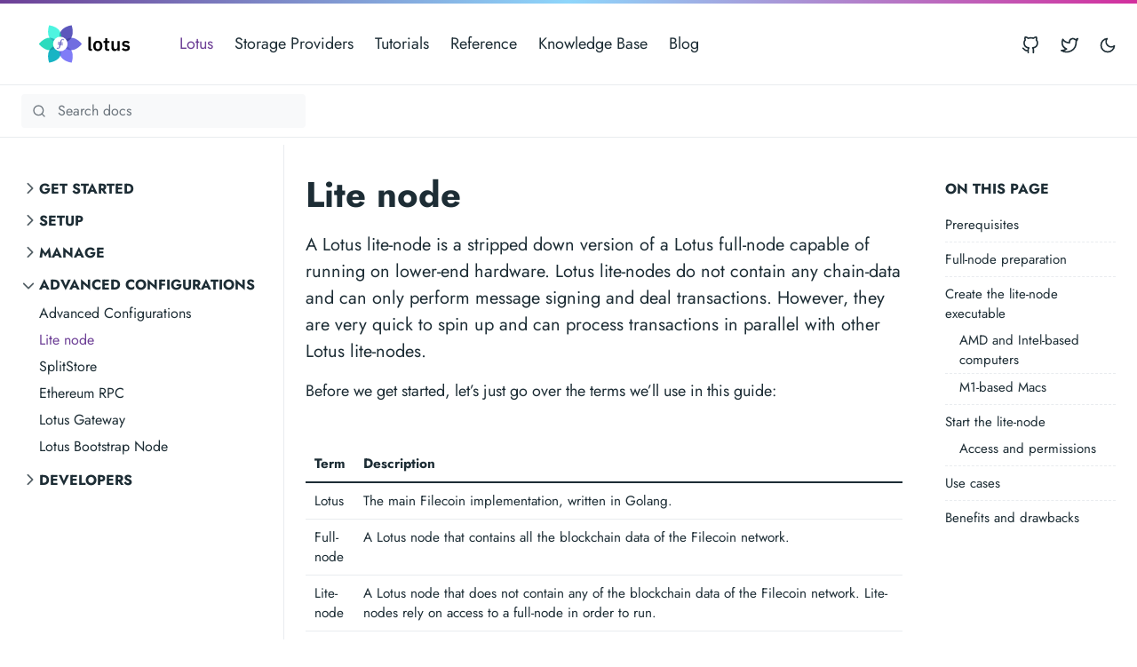

--- FILE ---
content_type: text/html
request_url: https://lotus.filecoin.io/lotus/install/lotus-lite/
body_size: 9757
content:
<!doctype html><html lang=en-us><head><meta charset=utf-8><meta http-equiv=x-ua-compatible content="ie=edge"><meta name=viewport content="width=device-width,initial-scale=1,shrink-to-fit=no"><link rel=preload as=font href=/fonts/vendor/jost/jost-v4-latin-regular.woff2 type=font/woff2 crossorigin><link rel=preload as=font href=/fonts/vendor/jost/jost-v4-latin-700.woff2 type=font/woff2 crossorigin><script>(()=>{var b=window.matchMedia&&window.matchMedia("(prefers-color-scheme: dark)").matches,a=localStorage.getItem("theme");b&&a===null&&(localStorage.setItem("theme","dark"),document.documentElement.setAttribute("data-dark-mode","")),b&&a==="dark"&&document.documentElement.setAttribute("data-dark-mode",""),a==="dark"&&document.documentElement.setAttribute("data-dark-mode","")})()</script><script async src="https://www.googletagmanager.com/gtag/js?id=G-ELCLJ7LF8Y"></script>
<script>window.dataLayer=window.dataLayer||[];function gtag(){dataLayer.push(arguments)}gtag('js',new Date),gtag('config','G-ELCLJ7LF8Y')</script><script defer data-domain=lotus.filecoin.io src=https://plausible.io/js/plausible.js></script>
<script>window.plausible=window.plausible||function(){(window.plausible.q=window.plausible.q||[]).push(arguments)}</script><link rel=stylesheet href=/main.d810ab03d3edc0ee6dcbab8b53740c2e30844fd14675d7ee60a8627bc13c99e1b31e9d90db6e592be2fd09bf564b2f7fb25989d26c94112494bd39dd7b0eddf2.css integrity="sha512-2BCrA9PtwO5ty6uLU3QMLjCET9FGddfuYKhie8E8meGzHp2Q225ZK+L9Cb9WSy9/slmJ0myUESSUvTndew7d8g==" crossorigin=anonymous><noscript><style>img.lazyload{display:none}</style></noscript><meta name=robots content="index, follow"><meta name=googlebot content="index, follow, max-snippet:-1, max-image-preview:large, max-video-preview:-1"><meta name=bingbot content="index, follow, max-snippet:-1, max-image-preview:large, max-video-preview:-1"><title>Lite node - Lotus Docs</title><meta name=description content="A Lotus lite-node is a stripped down version of a Lotus full-node capable of running on lower-end hardware. Lotus lite-nodes do not contain any chain-data and can only perform message signing and deal transactions. However, they are very quick to spin up and can process transactions in parallel with other Lotus lite-nodes."><link rel=canonical href=/lotus/install/lotus-lite/><meta property="og:locale" content="en_US"><meta property="og:type" content="article"><meta property="og:title" content="Lite node"><meta property="og:description" content="A Lotus lite-node is a stripped down version of a Lotus full-node capable of running on lower-end hardware. Lotus lite-nodes do not contain any chain-data and can only perform message signing and deal transactions. However, they are very quick to spin up and can process transactions in parallel with other Lotus lite-nodes."><meta property="og:url" content="/lotus/install/lotus-lite/"><meta property="og:site_name" content="Lotus Docs"><meta property="og:image" content="/lotus.png"><meta property="og:image:alt" content="Lotus Docs"><meta name=twitter:card content="summary_large_image"><meta name=twitter:site content="@filecoin"><meta name=twitter:creator content="@_FilOz"><meta name=twitter:title content="Lite node"><meta name=twitter:description content="A Lotus lite-node is a stripped down version of a Lotus full-node capable of running on lower-end hardware. Lotus lite-nodes do not contain any chain-data and can only perform message signing and deal transactions. However, they are very quick to spin up and can process transactions in parallel with other Lotus lite-nodes."><meta name=twitter:image content="/lotus.png"><meta name=twitter:image:alt content="Lite node"><script type=application/ld+json>{"@context":"https://schema.org","@graph":[{"@type":"Organization","@id":"/#/schema/organization/1","name":"Lotus","url":"/","sameAs":["https://twitter.com/filecoin","https://github.com/filecoin-project/lotus-docs"],"logo":{"@type":"ImageObject","@id":"/#/schema/image/1","url":"/lotus.png","width":512,"height":512,"caption":"Lotus"},"image":{"@id":"/#/schema/image/1"}},{"@type":"WebSite","@id":"/#/schema/website/1","url":"/","name":"Lotus Docs","description":"Documentation for Lotus - the reference node implementation for the Filecoin network.","publisher":{"@id":"/#/schema/organization/1"}},{"@type":"WebPage","@id":"/lotus/install/lotus-lite/","url":"/lotus/install/lotus-lite/","name":"Lite node","description":"A Lotus lite-node is a stripped down version of a Lotus full-node capable of running on lower-end hardware. Lotus lite-nodes do not contain any chain-data and can only perform message signing and deal transactions. However, they are very quick to spin up and can process transactions in parallel with other Lotus lite-nodes.","isPartOf":{"@id":"/#/schema/website/1"},"about":{"@id":"/#/schema/organization/1"},"datePublished":"0001-01-01T00:00:00CET","dateModified":"0001-01-01T00:00:00CET","breadcrumb":{"@id":"/lotus/install/lotus-lite/#/schema/breadcrumb/1"},"primaryImageOfPage":{"@id":"/lotus/install/lotus-lite/#/schema/image/2"},"inLanguage":"en-US","potentialAction":[{"@type":"ReadAction","target":["/lotus/install/lotus-lite/"]}]},{"@type":"BreadcrumbList","@id":"/lotus/install/lotus-lite/#/schema/breadcrumb/1","name":"Breadcrumbs","itemListElement":[{"@type":"ListItem","position":1,"item":{"@type":"WebPage","@id":"/","url":"/","name":"Home"}},{"@type":"ListItem","position":2,"item":{"@id":"/lotusinstalllotus-lite/"}}]},{"@context":"https://schema.org","@graph":[{"@type":"ImageObject","@id":"/lotus/install/lotus-lite/#/schema/image/2","url":"/lotus.png","contentUrl":"/lotus.png","caption":"Lite node"}]}]}</script><meta name=theme-color content="#fff"><link rel=apple-touch-icon sizes=180x180 href=/apple-touch-icon.png><link rel=icon type=image/png sizes=32x32 href=/favicon-32x32.png><link rel=icon type=image/png sizes=16x16 href=/favicon-16x16.png><link rel=manifest crossorigin=use-credentials href=/site.webmanifest></head><body class="lotus single"><div class=header-bar></div><header class="navbar navbar-expand-md navbar-light doks-navbar"><nav class="container-xxl flex-wrap flex-md-nowrap" aria-label="Main navigation"><a href=/><div class=navbar-logo></div></a><a class="navbar-brand p-0 me-auto" href=/ aria-label="Lotus Docs"></a><button class="btn btn-menu d-block d-md-none order-5" type=button data-bs-toggle=offcanvas data-bs-target=#offcanvasDoks aria-controls=offcanvasDoks aria-label="Open main menu"><svg xmlns="http://www.w3.org/2000/svg" width="24" height="24" viewBox="0 0 24 24" fill="none" stroke="currentcolor" stroke-width="2" stroke-linecap="round" stroke-linejoin="round" class="feather feather-menu"><line x1="3" y1="12" x2="21" y2="12"/><line x1="3" y1="6" x2="21" y2="6"/><line x1="3" y1="18" x2="21" y2="18"/></svg></button><div class="offcanvas offcanvas-start border-0 py-md-1" tabindex=-1 id=offcanvasDoks data-bs-backdrop=true aria-labelledby=offcanvasDoksLabel><div class="header-bar d-md-none"></div><div class="offcanvas-header d-md-none"><h2 class="h5 offcanvas-title ps-2" id=offcanvasDoksLabel><a class=text-dark href=/>Lotus Docs</a></h2><button type=button class="btn-close text-reset me-2" data-bs-dismiss=offcanvas aria-label="Close main menu"></button></div><div class="offcanvas-body px-4"><ul class="nav flex-column flex-md-row ms-md-n3"><li class=nav-item><a class="nav-link ps-0 py-1 active" href=/lotus/get-started/what-is-lotus/>Lotus</a></li><li class=nav-item><a class="nav-link ps-0 py-1" href=/storage-providers/get-started/overview/>Storage Providers</a></li><li class=nav-item><a class="nav-link ps-0 py-1" href=/tutorials/lotus/build-with-lotus-api/>Tutorials</a></li><li class=nav-item><a class="nav-link ps-0 py-1" href=/reference/basics/overview/>Reference</a></li><li class=nav-item><a class="nav-link ps-0 py-1" href=/kb/>Knowledge Base</a></li><li class=nav-item><a class="nav-link ps-0 py-1" href=/blog>Blog</a></li></ul><hr class="text-black-50 my-4 d-md-none"><h3 class="h6 text-uppercase mb-3 d-md-none">Socials</h3><ul class="nav flex-column flex-md-row ms-md-auto me-md-n5 pe-md-2"><li class=nav-item><a class="nav-link ps-0 py-1" href=https://github.com/filecoin-project/lotus><svg xmlns="http://www.w3.org/2000/svg" width="20" height="20" viewBox="0 0 24 24" fill="none" stroke="currentcolor" stroke-width="2" stroke-linecap="round" stroke-linejoin="round" class="feather feather-github"><path d="M9 19c-5 1.5-5-2.5-7-3m14 6v-3.87a3.37 3.37.0 00-.94-2.61c3.14-.35 6.44-1.54 6.44-7A5.44 5.44.0 0020 4.77 5.07 5.07.0 0019.91 1S18.73.65 16 2.48a13.38 13.38.0 00-7 0C6.27.65 5.09 1 5.09 1A5.07 5.07.0 005 4.77 5.44 5.44.0 003.5 8.55c0 5.42 3.3 6.61 6.44 7A3.37 3.37.0 009 18.13V22"/></svg><small class="ms-2 d-md-none">GitHub</small></a></li><li class=nav-item><a class="nav-link ps-0 py-1" href=https://twitter.com/lotus_web3><svg xmlns="http://www.w3.org/2000/svg" width="20" height="20" viewBox="0 0 24 24" fill="none" stroke="currentcolor" stroke-width="2" stroke-linecap="round" stroke-linejoin="round" class="feather feather-twitter"><path d="M23 3a10.9 10.9.0 01-3.14 1.53 4.48 4.48.0 00-7.86 3v1A10.66 10.66.0 013 4s-4 9 5 13a11.64 11.64.0 01-7 2c9 5 20 0 20-11.5a4.5 4.5.0 00-.08-.83A7.72 7.72.0 0023 3z"/></svg><small class="ms-2 d-md-none">Twitter</small></a></li></ul></div></div><button id=mode class="btn btn-link order-md-1" type=button aria-label="Toggle user interface mode">
<span class=toggle-dark><svg xmlns="http://www.w3.org/2000/svg" width="20" height="20" viewBox="0 0 24 24" fill="none" stroke="currentcolor" stroke-width="2" stroke-linecap="round" stroke-linejoin="round" class="feather feather-moon"><path d="M21 12.79A9 9 0 1111.21 3 7 7 0 0021 12.79z"/></svg></span><span class=toggle-light><svg xmlns="http://www.w3.org/2000/svg" width="20" height="20" viewBox="0 0 24 24" fill="none" stroke="currentcolor" stroke-width="2" stroke-linecap="round" stroke-linejoin="round" class="feather feather-sun"><circle cx="12" cy="12" r="5"/><line x1="12" y1="1" x2="12" y2="3"/><line x1="12" y1="21" x2="12" y2="23"/><line x1="4.22" y1="4.22" x2="5.64" y2="5.64"/><line x1="18.36" y1="18.36" x2="19.78" y2="19.78"/><line x1="1" y1="12" x2="3" y2="12"/><line x1="21" y1="12" x2="23" y2="12"/><line x1="4.22" y1="19.78" x2="5.64" y2="18.36"/><line x1="18.36" y1="5.64" x2="19.78" y2="4.22"/></svg></span></button></nav></header><nav class="doks-subnavbar py-2 sticky-lg-top" aria-label="Secondary navigation"><div class="container-xxl d-flex align-items-md-center"><form class="doks-search position-relative flex-grow-1 me-auto"><div class="search-wrapper position-relative"><svg xmlns="http://www.w3.org/2000/svg" width="16" height="16" viewBox="0 0 24 24" fill="none" stroke="#6c757d" stroke-width="2" stroke-linecap="round" stroke-linejoin="round" class="search-icon position-absolute"><circle cx="11" cy="11" r="8"/><line x1="21" y1="21" x2="16.65" y2="16.65"/></svg><input id=search class="form-control is-search pl-4 pr-2" type=search placeholder="Search docs" aria-label="Search Lotus documentation" autocomplete=off><div id=suggestions class="shadow bg-white rounded d-none"></div></div></form><button class="btn doks-sidebar-toggle d-lg-none ms-3 order-3 collapsed" type=button data-bs-toggle=collapse data-bs-target=#doks-docs-nav aria-controls=doks-docs-nav aria-expanded=false aria-label="Toggle documentation navigation"><svg xmlns="http://www.w3.org/2000/svg" width="24" height="24" viewBox="0 0 24 24" class="doks doks-expand" fill="none" stroke="currentcolor" stroke-width="2" stroke-linecap="round" stroke-linejoin="round"><title>Expand</title><polyline points="7 13 12 18 17 13"/><polyline points="7 6 12 11 17 6"/></svg><svg xmlns="http://www.w3.org/2000/svg" width="24" height="24" viewBox="0 0 24 24" class="doks doks-collapse" fill="none" stroke="currentcolor" stroke-width="2" stroke-linecap="round" stroke-linejoin="round"><title>Collapse</title><polyline points="17 11 12 6 7 11"/><polyline points="17 18 12 13 7 18"/></svg></button></div><div class=progress-container><div class=progress-bar id=progress_bar></div></div></nav><div class=container-xxl><aside class=doks-sidebar><nav id=doks-docs-nav class="collapse d-lg-none" aria-label="Tertiary navigation"><ul class="list-unstyled collapsible-sidebar"><li class=mb-1><button class="btn btn-toggle align-items-center rounded collapsed" data-bs-toggle=collapse data-bs-target=#section-lotus-get-started aria-expanded=false>
Get started</button><div class=collapse id=section-lotus-get-started><ul class="btn-toggle-nav list-unstyled fw-normal pb-1 small"><li><a class="docs-link rounded" href=/lotus/get-started/what-is-lotus/>What is Lotus</a></li><li><a class="docs-link rounded" href=/lotus/get-started/networks/>Networks</a></li><li><a class="docs-link rounded" href=/lotus/get-started/use-cases/>Node types</a></li></ul></div></li><li class=mb-1><button class="btn btn-toggle align-items-center rounded collapsed" data-bs-toggle=collapse data-bs-target=#section-lotus-install aria-expanded=false>
Setup</button><div class=collapse id=section-lotus-install><ul class="btn-toggle-nav list-unstyled fw-normal pb-1 small"><li><a class="docs-link rounded" href=/lotus/install/prerequisites/>Prerequisites</a></li><li><a class="docs-link rounded" href=/lotus/install/linux/>Lotus on Linux</a></li><li><a class="docs-link rounded" href=/lotus/install/macos/>MacOS</a></li><li><a class="docs-link rounded" href=/lotus/install/start-lotus/>Start Lotus</a></li></ul></div></li><li class=mb-1><button class="btn btn-toggle align-items-center rounded collapsed" data-bs-toggle=collapse data-bs-target=#section-lotus-management aria-expanded=false>
Manage</button><div class=collapse id=section-lotus-management><ul class="btn-toggle-nav list-unstyled fw-normal pb-1 small"><li><a class="docs-link rounded" href=/lotus/manage/manage-fil/>Manage FIL</a></li><li><a class="docs-link rounded" href=/lotus/manage/ledger/>Using Ledger</a></li><li><a class="docs-link rounded" href=/lotus/manage/multisig/>Multisig</a></li><li><a class="docs-link rounded" href=/lotus/manage/chain-management/>Chain management</a></li><li><a class="docs-link rounded" href=/lotus/manage/message-pool/>Message pool</a></li><li><a class="docs-link rounded" href=/lotus/manage/switch-networks/>Switch networks</a></li><li><a class="docs-link rounded" href=/lotus/manage/backup-and-restore/>Backup and restore</a></li><li><a class="docs-link rounded" href=/lotus/manage/upgrade/>Upgrade</a></li><li><a class="docs-link rounded" href=/lotus/manage/lotus-cli/>Lotus CLI</a></li><li><a class="docs-link rounded" href=/lotus/manage/slasher-and-disputer/>Lotus Slasher & Lotus Disputer</a></li><li><a class="docs-link rounded" href=/lotus/manage/claim-extension/>Claim Extension</a></li></ul></div></li><li class=mb-1><button class="btn btn-toggle align-items-center rounded collapsed" data-bs-toggle=collapse data-bs-target=#section-lotus-configure aria-expanded=true>
Advanced Configurations</button><div class="collapse show" id=section-lotus-configure><ul class="btn-toggle-nav list-unstyled fw-normal pb-1 small"><li><a class="docs-link rounded" href=/lotus/configure/defaults/>Advanced Configurations</a></li><li><a class="docs-link rounded active" href=/lotus/install/lotus-lite/>Lite node</a></li><li><a class="docs-link rounded" href=/lotus/configure/splitstore/>SplitStore</a></li><li><a class="docs-link rounded" href=/lotus/configure/ethereum-rpc/>Ethereum RPC</a></li><li><a class="docs-link rounded" href=/lotus/configure/gateway/>Lotus Gateway</a></li><li><a class="docs-link rounded" href=/lotus/configure/bootstrap/>Lotus Bootstrap Node</a></li></ul></div></li><li class=mb-1><button class="btn btn-toggle align-items-center rounded collapsed" data-bs-toggle=collapse data-bs-target=#section-lotus-developers aria-expanded=false>
Developers</button><div class=collapse id=section-lotus-developers><ul class="btn-toggle-nav list-unstyled fw-normal pb-1 small"><li><a class="docs-link rounded" href=/lotus/developers/local-network/>Devnet - Local network</a></li><li><a class="docs-link rounded" href=/lotus/developers/chain-love/>Chain.Love</a></li><li><a class="docs-link rounded" href=/lotus/developers/contribute/>Contribute</a></li></ul></div></li></ul></nav></aside></div><div class="wrap container-xxl" role=document><div class=content><div class="row flex-xl-nowrap"><div class="col-lg-5 col-xl-4 docs-sidebar d-none d-lg-block"><nav class=docs-links aria-label="Main navigation"><ul class="list-unstyled collapsible-sidebar"><li class=mb-1><button class="btn btn-toggle align-items-center rounded collapsed" data-bs-toggle=collapse data-bs-target=#section-lotus-get-started aria-expanded=false>
Get started</button><div class=collapse id=section-lotus-get-started><ul class="btn-toggle-nav list-unstyled fw-normal pb-1 small"><li><a class="docs-link rounded" href=/lotus/get-started/what-is-lotus/>What is Lotus</a></li><li><a class="docs-link rounded" href=/lotus/get-started/networks/>Networks</a></li><li><a class="docs-link rounded" href=/lotus/get-started/use-cases/>Node types</a></li></ul></div></li><li class=mb-1><button class="btn btn-toggle align-items-center rounded collapsed" data-bs-toggle=collapse data-bs-target=#section-lotus-install aria-expanded=false>
Setup</button><div class=collapse id=section-lotus-install><ul class="btn-toggle-nav list-unstyled fw-normal pb-1 small"><li><a class="docs-link rounded" href=/lotus/install/prerequisites/>Prerequisites</a></li><li><a class="docs-link rounded" href=/lotus/install/linux/>Lotus on Linux</a></li><li><a class="docs-link rounded" href=/lotus/install/macos/>MacOS</a></li><li><a class="docs-link rounded" href=/lotus/install/start-lotus/>Start Lotus</a></li></ul></div></li><li class=mb-1><button class="btn btn-toggle align-items-center rounded collapsed" data-bs-toggle=collapse data-bs-target=#section-lotus-management aria-expanded=false>
Manage</button><div class=collapse id=section-lotus-management><ul class="btn-toggle-nav list-unstyled fw-normal pb-1 small"><li><a class="docs-link rounded" href=/lotus/manage/manage-fil/>Manage FIL</a></li><li><a class="docs-link rounded" href=/lotus/manage/ledger/>Using Ledger</a></li><li><a class="docs-link rounded" href=/lotus/manage/multisig/>Multisig</a></li><li><a class="docs-link rounded" href=/lotus/manage/chain-management/>Chain management</a></li><li><a class="docs-link rounded" href=/lotus/manage/message-pool/>Message pool</a></li><li><a class="docs-link rounded" href=/lotus/manage/switch-networks/>Switch networks</a></li><li><a class="docs-link rounded" href=/lotus/manage/backup-and-restore/>Backup and restore</a></li><li><a class="docs-link rounded" href=/lotus/manage/upgrade/>Upgrade</a></li><li><a class="docs-link rounded" href=/lotus/manage/lotus-cli/>Lotus CLI</a></li><li><a class="docs-link rounded" href=/lotus/manage/slasher-and-disputer/>Lotus Slasher & Lotus Disputer</a></li><li><a class="docs-link rounded" href=/lotus/manage/claim-extension/>Claim Extension</a></li></ul></div></li><li class=mb-1><button class="btn btn-toggle align-items-center rounded collapsed" data-bs-toggle=collapse data-bs-target=#section-lotus-configure aria-expanded=true>
Advanced Configurations</button><div class="collapse show" id=section-lotus-configure><ul class="btn-toggle-nav list-unstyled fw-normal pb-1 small"><li><a class="docs-link rounded" href=/lotus/configure/defaults/>Advanced Configurations</a></li><li><a class="docs-link rounded active" href=/lotus/install/lotus-lite/>Lite node</a></li><li><a class="docs-link rounded" href=/lotus/configure/splitstore/>SplitStore</a></li><li><a class="docs-link rounded" href=/lotus/configure/ethereum-rpc/>Ethereum RPC</a></li><li><a class="docs-link rounded" href=/lotus/configure/gateway/>Lotus Gateway</a></li><li><a class="docs-link rounded" href=/lotus/configure/bootstrap/>Lotus Bootstrap Node</a></li></ul></div></li><li class=mb-1><button class="btn btn-toggle align-items-center rounded collapsed" data-bs-toggle=collapse data-bs-target=#section-lotus-developers aria-expanded=false>
Developers</button><div class=collapse id=section-lotus-developers><ul class="btn-toggle-nav list-unstyled fw-normal pb-1 small"><li><a class="docs-link rounded" href=/lotus/developers/local-network/>Devnet - Local network</a></li><li><a class="docs-link rounded" href=/lotus/developers/chain-love/>Chain.Love</a></li><li><a class="docs-link rounded" href=/lotus/developers/contribute/>Contribute</a></li></ul></div></li></ul></nav></div><nav class="docs-toc d-none d-xl-block col-xl-3" aria-label="Secondary navigation"><div class=page-links><h3>On this page</h3><nav id=TableOfContents><ul><li><a href=#prerequisites>Prerequisites</a></li><li><a href=#full-node-preparation>Full-node preparation</a></li><li><a href=#create-the-lite-node-executable>Create the lite-node executable</a><ul><li><a href=#amd-and-intel-based-computers>AMD and Intel-based computers</a></li><li><a href=#m1-based-macs>M1-based Macs</a></li></ul></li><li><a href=#start-the-lite-node>Start the lite-node</a><ul><li><a href=#access-and-permissions>Access and permissions</a></li></ul></li><li><a href=#use-cases>Use cases</a></li><li><a href=#benefits-and-drawbacks>Benefits and drawbacks</a></li></ul></nav></div></nav><main class="docs-content col-lg-11 col-xl-9"><h1>Lite node</h1><p class=lead>A Lotus lite-node is a stripped down version of a Lotus full-node capable of running on lower-end hardware. Lotus lite-nodes do not contain any chain-data and can only perform message signing and deal transactions. However, they are very quick to spin up and can process transactions in parallel with other Lotus lite-nodes.</p><nav class=d-xl-none aria-label="Quaternary navigation"><div class=page-links><h3>On this page</h3><nav id=TableOfContents><ul><li><a href=#prerequisites>Prerequisites</a></li><li><a href=#full-node-preparation>Full-node preparation</a></li><li><a href=#create-the-lite-node-executable>Create the lite-node executable</a><ul><li><a href=#amd-and-intel-based-computers>AMD and Intel-based computers</a></li><li><a href=#m1-based-macs>M1-based Macs</a></li></ul></li><li><a href=#start-the-lite-node>Start the lite-node</a><ul><li><a href=#access-and-permissions>Access and permissions</a></li></ul></li><li><a href=#use-cases>Use cases</a></li><li><a href=#benefits-and-drawbacks>Benefits and drawbacks</a></li></ul></nav></div></nav><p>Before we get started, let&rsquo;s just go over the terms we&rsquo;ll use in this guide:</p><table><thead><tr><th>Term</th><th>Description</th></tr></thead><tbody><tr><td>Lotus</td><td>The main Filecoin implementation, written in Golang.</td></tr><tr><td>Full-node</td><td>A Lotus node that contains all the blockchain data of the Filecoin network.</td></tr><tr><td>Lite-node</td><td>A Lotus node that does not contain any of the blockchain data of the Filecoin network. Lite-nodes rely on access to a full-node in order to run.</td></tr></tbody></table><h2 id=prerequisites>Prerequisites <a href=#prerequisites class=anchor aria-hidden=true>#</a></h2><p>To spin up a Lotus lite-node, you will need:</p><ol><li>A Lotus node - For best results, make sure that this node is fully synced.</li><li>A computer with at least 2GB RAM and a dual-core CPU to act as the Lotus lite-node. This can be your local machine. This computer must have Rust and Go 1.21.7 or higher installed.</li><li>You must have all the software dependencies required to build Lotus.</li></ol><h2 id=full-node-preparation>Full-node preparation <a href=#full-node-preparation class=anchor aria-hidden=true>#</a></h2><p>If you have access to the full-node you&rsquo;re using, you need to make some minor modifications to its configuration.</p><div class="alert alert-warning d-flex" style=margin-bottom:1em role=alert><div class="flex-shrink-1 alert-icon">💡</div><div class=w-100><p>If you are using the <a href=/lotus/developers/chain-love/>Chain.Love nodes</a>, you do not need to complete this section. Those full-nodes have been configured to accept all incoming requests, so you don&rsquo;t need to create any API keys.</p><p>Other RPC providers may require creation of the API key through the service website.</p></div></div><ol><li><p>On your full-node:</p><ol><li>open <code>~/.lotus/config</code></li><li>Uncomment line 3</li><li>Change <code>127.0.0.1</code> to <code>0.0.0.0</code><pre><code class=language-toml>ListenAddress = &quot;/ip4/0.0.0.0/tcp/1234/http&quot;
</code></pre></li><li>Save and exit the file</li></ol></li><li><p>Create an API token for your lite-node to use:</p><pre><code class=language-shell># lotus auth create-token --perm &lt;read,write,sign,admin&gt;
lotus auth create-token --perm write
</code></pre><p>Which permissions you choose will depend on your use case. Take a look at the <a href=/reference/basics/api-access/#api-tokens>API tokens section to find out more →</a></p></li><li><p>Send this API token to your lite-node or to whoever will be the administrator for the lite-node.</p></li><li><p>If you have the <code>lotus daemon</code> running, stop it and start it again. This forces Lotus to open the API port we just set.</p></li></ol><p>Next up, you&rsquo;ll create the Lotus executable on your lite-node and running it in <em>lite</em> mode!</p><h2 id=create-the-lite-node-executable>Create the lite-node executable <a href=#create-the-lite-node-executable class=anchor aria-hidden=true>#</a></h2><p>You need to create the Lotus executable to run your lite-node with. This process is the same as when creating a full-node.</p><h3 id=amd-and-intel-based-computers>AMD and Intel-based computers <a href=#amd-and-intel-based-computers class=anchor aria-hidden=true>#</a></h3><ol><li><p>On the computer that you want to run the lite-node from, clone the <a href=https://github.com/filecoin-project/lotus>Lotus GitHub repository</a></p><pre><code class=language-shell>git clone https://github.com/filecoin-project/lotus
cd lotus
</code></pre></li><li><p>Create the executable, but do not run anything yet:</p><pre><code class=language-shell>make clean all
sudo make install
</code></pre><p>If you run into errors here, it may be because you don&rsquo;t have all the Lotus dependencies installed. Take a quick look at the Lotus installation guide and double-check that you have all the dependencies installed, along with Golang and Rust.</p></li><li><p>Move onto <a href=#start-the-lite-node>starting the lite-node</a>.</p></li></ol><h3 id=m1-based-macs>M1-based Macs <a href=#m1-based-macs class=anchor aria-hidden=true>#</a></h3><p>Because of the novel architecture of the M1-based Mac computers, some specific environment variables must be set before creating the <code>lotus</code> executable.</p><ol><li><p>Clone the <a href=https://github.com/filecoin-project/lotus>Lotus repository</a> from GitHub:</p><pre><code class=language-shell>git clone https://github.com/filecoin-project/lotus
cd lotus
</code></pre></li><li><p>Pull-in the submodules:</p><pre><code class=language-shell>git submodule update --init --recursive
</code></pre></li><li><p>Create necessary environment variable to allow Lotus to run on ARM architecture:</p><pre><code class=language-shell>export GOARCH=arm64
export CGO_ENABLED=1
export LIBRARY_PATH=/opt/homebrew/lib
export FFI_BUILD_FROM_SOURCE=1
</code></pre></li><li><p>Move into the <code>extern/filecoin-ffi</code> directory and checkout to the <code>m1-portable</code> branch:</p><pre><code class=language-shell>cd extern/filecoin-ffi
git fetch -a
LATEST_RELEASE=$(git tag -l 'v*' | grep -v &quot;-&quot; | sort -V -r | head -n 1) # Finds the latest Lotus Node release
git checkout $LATEST_RELEASE
</code></pre></li><li><p>Create the <code>filecoin-ffi</code> executables:</p><pre><code class=language-shell>make clean
make
</code></pre></li><li><p>Move back to the root Lotus directory and create the <code>lotus</code> daemon:</p><pre><code class=language-shell>cd ../../
make lotus
</code></pre></li><li><p>Move onto <a href=#start-the-lite-node>starting the lite-node</a>.</p></li></ol><h2 id=start-the-lite-node>Start the lite-node <a href=#start-the-lite-node class=anchor aria-hidden=true>#</a></h2><p>You&rsquo;ve got the Lotus executables ready to go, and you have access to a Lotus full-node. All that&rsquo;s left is connecting your Lotus lite-node to the full-node!</p><ol><li><p>On the lite-node, create an environment variable called <code>FULLNODE_API_INFO</code> and give it the following value while calling <code>lotus daemon --lite</code>. Make sure to replace <code>API_TOKEN</code> with the token you got from the full-node and <code>YOUR_FULL_NODE_IP_ADDRESS</code> with the IP address of your full-node:</p><pre><code class=language-shell>FULLNODE_API_INFO=API_TOKEN:/ip4/YOUR_FULL_NODE_IP_ADDRESS/tcp/1234 lotus daemon --lite
</code></pre><pre><code>2021-03-02T23:59:50.609Z        INFO    main    lotus/daemon.go:201     lotus repo: /root/.lotus
...
</code></pre><p>The <code>API_TOKEN</code> variable must be followed by a colon sign (<code>:</code>).</p><p>If you don&rsquo;t have an <code>API_TOKEN</code>, you can run the above command without one and just gain read-only access to the full-node:</p><pre><code class=language-shell>FULLNODE_API_INFO=/ip4/YOUR_FULL_NODE_IP_ADDRESS/tcp/1234 lotus daemon --lite
</code></pre><p><code>FULLNODE_API_INFO</code> variable accepts both <a href=https://github.com/multiformats/multiaddr>Multiaddr</a> and Canonical (RFC1918, RFC1034) network address formats. For example, for Chain.Love nodes the Lotus Lite run command may look like:</p><pre><code class=language-shell>FULLNODE_API_INFO=wss://filecoin.chain.love/ws lotus daemon --lite
</code></pre></li><li><p>You can now interact with your Lotus lite-node:</p><pre><code class=language-shell>lotus wallet balance f10...
</code></pre><pre><code>100 FIL
</code></pre></li></ol><p>A lite-node is limited in what it can do and is designed to only perform message signing and transactional operations. Lite-nodes cannot seal data or query the chain directly. All chain requests go through the attached full-node. If for whatever reason, the full-node goes offline, any lite-nodes connected to it will also go offline.</p><h3 id=access-and-permissions>Access and permissions <a href=#access-and-permissions class=anchor aria-hidden=true>#</a></h3><p>Setting up a Lotus lite-node without using an <a href=/reference/basics/api-access/>API token from a full-node</a> results in the lite-node having read-only access to the full-node. While read-only access should be fine for most use-cases, there are situations where you need write access to the full-node.</p><h2 id=use-cases>Use cases <a href=#use-cases class=anchor aria-hidden=true>#</a></h2><p>A Lotus lite-node can perform transaction-based functions like creating the transaction, proposing deals, signing messages, etc. They do not have any chain data themselves and rely on a full-node for chain data completely. Lotus lite-nodes are completely useless on their own.</p><p>One use case is a service that needs to sign multiple messages a minute, such as an exchange. In this case, the service could have multiple lite-nodes specifically to sign and deal with transactional computation, while a single full-node maintains the chain data.</p><p>Another scenario is an organization with a lot of data they want to store on Filecoin but no resources to run a full-node. They could create a Lotus lite-node to create deals with a full-node that they trust, and then once a miner has been found, the lite-node can transfer the data to the miner.</p><h2 id=benefits-and-drawbacks>Benefits and drawbacks <a href=#benefits-and-drawbacks class=anchor aria-hidden=true>#</a></h2><p>Since Lotus lite-nodes do not need to sync any chain data, they&rsquo;re able to spin up quickly. Due to their minimal hardware requirements, it&rsquo;s possible to spin up multiple lite-nodes with quite a small footprint. A project can horizontally expand or shrink its processing power by adding or removing Lotus lite-nodes whenever necessary.</p><p>However, lite-nodes come with some significant drawbacks. While there are some functions that a lite-node can perform without access to a full-node, all transactions and processes that require access to chain-data must be routed through a Lotus full-node.</p><p class=edit-page><a href=https://github.com/filecoin-project/lotus-docs/blob/main/content/en/lotus/install/lotus-lite.md><svg xmlns="http://www.w3.org/2000/svg" width="16" height="16" viewBox="0 0 24 24" fill="none" stroke="currentcolor" stroke-width="2" stroke-linecap="round" stroke-linejoin="round" class="feather feather-edit-2"><path d="M17 3a2.828 2.828.0 114 4L7.5 20.5 2 22l1.5-5.5L17 3z"/></svg>Edit this page on GitHub</a></p><div class="docs-navigation d-flex justify-content-between"><a href=/lotus/configure/defaults/><div class="card my-1"><div class="card-body py-2">&larr; Advanced Configurations</div></div></a><a class=ms-auto href=/lotus/configure/splitstore/><div class="card my-1"><div class="card-body py-2">SplitStore &rarr;</div></div></a></div></main></div></div></div><footer class="footer text-muted"><div class=container-xxl><div class=row><div class="col-lg-8 order-last order-lg-first"><ul class=list-inline><li class=list-inline-item><a href=https://filoz.org>Developed and Maintained by FilOz.</a></li></ul></div><div class="col-lg-8 order-first order-lg-last text-lg-end"><ul class=list-inline></ul></div></div></div></footer><script src=/js/vendor/bootstrap/dist/js/bootstrap.bundle.min.min.168dec4fa82874ace2cdd54e69e760ec40ef69dc78494dc291d2073d499c2fe7ac5969d39da0d60bf70a0536b4574f3d0332463f2f14bc61a2202de14313c93d.js integrity="sha512-Fo3sT6godKzizdVOaedg7EDvadx4SU3CkdIHPUmcL+esWWnTnaDWC/cKBTa0V089AzJGPy8UvGGiIC3hQxPJPQ==" crossorigin=anonymous defer></script>
<script src=/js/highlight.min.25ef85e11664262aba2229ce7b53b841ec3b4f9234ad58094782dc61ef9bbaa3c65feda0e88e47fbce04d190348ab763556e3275da1eaf5d66fe20e45d0788b1.js integrity="sha512-Je+F4RZkJiq6IinOe1O4Qew7T5I0rVgJR4LcYe+buqPGX+2g6I5H+84E0ZA0irdjVW4yddoer11m/iDkXQeIsQ==" crossorigin=anonymous defer></script>
<script src=/main.min.e694bcffec9e327ee57a73997fb1ebdfc895a972ceca1f26c58ed10ad83d998133859325f8da082ec71a317eba0c8e426650ae029b7a9037165f056784913ca5.js integrity="sha512-5pS8/+yeMn7lenOZf7Hr38iVqXLOyh8mxY7RCtg9mYEzhZMl+NoILscaMX66DI5CZlCuApt6kDcWXwVnhJE8pQ==" crossorigin=anonymous defer></script>
<script src=/index.min.cd40e60784d2e6d48da94b9341d777420d6c8872a336a8f1d7ff9b0fb0cc23dde0a7d731343cbb3b69a3249f9f363db954cf6ae808a8f679906cdafcafa797af.js integrity="sha512-zUDmB4TS5tSNqUuTQdd3Qg1siHKjNqjx1/+bD7DMI93gp9cxNDy7O2mjJJ+fNj25VM9q6Aio9nmQbNr8r6eXrw==" crossorigin=anonymous defer></script></body></html>

--- FILE ---
content_type: text/javascript; charset=utf-8
request_url: https://lotus.filecoin.io/main.min.e694bcffec9e327ee57a73997fb1ebdfc895a972ceca1f26c58ed10ad83d998133859325f8da082ec71a317eba0c8e426650ae029b7a9037165f056784913ca5.js
body_size: 13783
content:
(()=>{var b=Object.create,a=Object.defineProperty,c=Object.getOwnPropertyDescriptor,d=Object.getOwnPropertyNames,e=Object.getPrototypeOf,f=Object.prototype.hasOwnProperty,g=b=>a(b,"__esModule",{value:!0}),h=(b,a)=>function(){return a||(0,b[Object.keys(b)[0]])((a={exports:{}}).exports,a),a.exports},i=(e,b,g)=>{if(b&&typeof b=="object"||typeof b=="function")for(let h of d(b))!f.call(e,h)&&h!=="default"&&a(e,h,{get:()=>b[h],enumerable:!(g=c(b,h))||g.enumerable});return e},j=c=>i(g(a(c!=null?b(e(c)):{},"default",c&&c.__esModule&&"default"in c?{get:()=>c.default,enumerable:!0}:{value:c,enumerable:!0})),c),k=h({"node_modules/lazysizes/lazysizes.js"(b,a){(function(b,d){var c=d(b,b.document,Date);b.lazySizes=c,typeof a=="object"&&a.exports&&(a.exports=c)})(typeof window!="undefined"?window:{},function(d,b,j){"use strict";var f,a,h,E,i,c,g,e,A,s,x,F,q,C,k,l,u,v,o,w,n,z,m,p,D,y,B,t,r;return function(){var c={lazyClass:"lazyload",loadedClass:"lazyloaded",loadingClass:"lazyloading",preloadClass:"lazypreload",errorClass:"lazyerror",autosizesClass:"lazyautosizes",fastLoadedClass:"ls-is-cached",iframeLoadMode:0,srcAttr:"data-src",srcsetAttr:"data-srcset",sizesAttr:"data-sizes",minSize:40,customMedia:{},init:!0,expFactor:1.5,hFac:.8,loadMode:2,loadHidden:!0,ricTimeout:0,throttleDelay:125},b;a=d.lazySizesConfig||d.lazysizesConfig||{};for(b in c)b in a||(a[b]=c[b])}(),!b||!b.getElementsByClassName?{init:function(){},cfg:a,noSupport:!0}:(h=b.documentElement,E=d.HTMLPictureElement,i="addEventListener",c="getAttribute",g=d[i].bind(d),e=d.setTimeout,A=d.requestAnimationFrame||e,s=d.requestIdleCallback,x=/^picture$/i,F=["load","error","lazyincluded","_lazyloaded"],q={},C=Array.prototype.forEach,k=function(b,a){return q[a]||(q[a]=new RegExp("(\\s|^)"+a+"(\\s|$)")),q[a].test(b[c]("class")||"")&&q[a]},l=function(a,b){k(a,b)||a.setAttribute("class",(a[c]("class")||"").trim()+" "+b)},u=function(a,d){var b;(b=k(a,d))&&a.setAttribute("class",(a[c]("class")||"").replace(b," "))},v=function(a,b,c){var d=c?i:"removeEventListener";c&&v(a,b),F.forEach(function(c){a[d](c,b)})},o=function(d,e,a,g,h){var c=b.createEvent("Event");return a||(a={}),a.instance=f,c.initEvent(e,!g,!h),c.detail=a,d.dispatchEvent(c),c},w=function(e,b){var f;!E&&(f=d.picturefill||a.pf)?(b&&b.src&&!e[c]("srcset")&&e.setAttribute("srcset",b.src),f({reevaluate:!0,elements:[e]})):b&&b.src&&(e.src=b.src)},n=function(a,b){return(getComputedStyle(a,null)||{})[b]},z=function(d,c,b){for(b=b||d.offsetWidth;b<a.minSize&&c&&!d._lazysizesWidth;)b=c.offsetWidth,c=c.parentNode;return b},m=function(){var d=[],i=[],f=d,g=function(){var b=f;for(f=d.length?i:d,a=!0,c=!1;b.length;)b.shift()();a=!1},h=function(d,h){a&&!h?d.apply(this,arguments):(f.push(d),c||(c=!0,(b.hidden?e:A)(g)))},c,a;return h._lsFlush=g,h}(),p=function(a,b){return b?function(){m(a)}:function(){var b=this,c=arguments;m(function(){a.apply(b,c)})}},D=function(i){var f=0,h=a.throttleDelay,b=a.ricTimeout,g=function(){c=!1,f=j.now(),i()},d=s&&b>49?function(){s(g,{timeout:b}),b!==a.ricTimeout&&(b=a.ricTimeout)}:p(function(){e(g)},!0),c;return function(g){var a;if((g=g===!0)&&(b=33),c)return;c=!0,a=h-(j.now()-f),a<0&&(a=0),g||a<9?d():e(d,a)}},y=function(g){var b=99,d=function(){a=null,g()},f=function(){var a=j.now()-c;a<b?e(f,b-a):(s||d)(d)},c,a;return function(){c=j.now(),a||(a=e(f,b))}},B=function(){var Z=/^img$/i,ae=/^iframe$/i,ad="onscroll"in d&&!/(gle|ing)bot/.test(navigator.userAgent),ab=0,F=0,r=0,s=-1,S=function(a){r--,(!a||r<0||!a.target)&&(r=0)},T=function(a){return K==null&&(K=n(b.body,"visibility")=="hidden"),K||!(n(a.parentNode,"visibility")=="hidden"&&n(a,"visibility")=="hidden")},X=function(f,e){var a=f,d=T(f),c;for(G-=e,J+=e,H-=e,I+=e;d&&(a=a.offsetParent)&&a!=b.body&&a!=h;)d=(n(a,"opacity")||1)>0,d&&n(a,"overflow")!="visible"&&(c=a.getBoundingClientRect(),d=I>c.left&&H<c.right&&J>c.top-1&&G<c.bottom+1);return d},V=function(){var e=f.elements,d,i,k,o,g,m,l,q,j,p,n,t;if((E=a.loadMode)&&r<8&&(t=e.length)){for(d=0,s++;d<t;d++){if(!e[d]||e[d]._lazyRace)continue;if(!ad||f.prematureUnveil&&f.prematureUnveil(e[d])){B(e[d]);continue}if((!(l=e[d][c]("data-expand"))||!(g=l*1))&&(g=F),j||(j=!a.expand||a.expand<1?h.clientHeight>500&&h.clientWidth>500?500:370:a.expand,f._defEx=j,p=j*a.expFactor,n=a.hFac,K=null,F<p&&r<1&&s>2&&E>2&&!b.hidden?(F=p,s=0):E>1&&s>1&&r<6?F=j:F=ab),q!==g&&(R=innerWidth+g*n,Q=innerHeight+g,m=g*-1,q=g),i=e[d].getBoundingClientRect(),(J=i.bottom)>=m&&(G=i.top)<=Q&&(I=i.right)>=m*n&&(H=i.left)<=R&&(J||I||H||G)&&(a.loadHidden||T(e[d]))&&(z&&r<3&&!l&&(E<3||s<4)||X(e[d],g))){if(B(e[d]),o=!0,r>9)break}else!o&&z&&!k&&r<4&&s<4&&E>2&&(L[0]||a.preloadAfterLoad)&&(L[0]||!l&&(J||I||H||G||e[d][c](a.sizesAttr)!="auto"))&&(k=L[0]||e[d])}k&&!o&&B(k)}},q=D(V),U=function(c){var b=c.target;if(b._lazyCache){delete b._lazyCache;return}S(c),l(b,a.loadedClass),u(b,a.loadingClass),v(b,P),o(b,"lazyloaded")},Y=p(U),P=function(a){Y({target:a.target})},_=function(b,c){var d=b.getAttribute("data-load-mode")||a.iframeLoadMode;d==0?b.contentWindow.location.replace(c):d==1&&(b.src=c)},$=function(b){var e=b[c](a.srcsetAttr),d;(d=a.customMedia[b[c]("data-media")||b[c]("media")])&&b.setAttribute("media",d),e&&b.setAttribute("srcset",e)},aa=p(function(b,k,q,n,p){var d,g,h,f,i,j;(i=o(b,"lazybeforeunveil",k)).defaultPrevented||(n&&(q?l(b,a.autosizesClass):b.setAttribute("sizes",n)),g=b[c](a.srcsetAttr),d=b[c](a.srcAttr),p&&(h=b.parentNode,f=h&&x.test(h.nodeName||"")),j=k.firesLoad||"src"in b&&(g||d||f),i={target:b},l(b,a.loadingClass),j&&(clearTimeout(O),O=e(S,2500),v(b,P,!0)),f&&C.call(h.getElementsByTagName("source"),$),g?b.setAttribute("srcset",g):d&&!f&&(ae.test(b.nodeName)?_(b,d):b.src=d),p&&(g||f)&&w(b,{src:d})),b._lazyRace&&delete b._lazyRace,u(b,a.lazyClass),m(function(){var c=b.complete&&b.naturalWidth>1;(!j||c)&&(c&&l(b,a.fastLoadedClass),U(i),b._lazyCache=!0,e(function(){"_lazyCache"in b&&delete b._lazyCache},9)),b.loading=="lazy"&&r--},!0)}),B=function(b){var f,d,g,e;if(b._lazyRace)return;if(d=Z.test(b.nodeName),g=d&&(b[c](a.sizesAttr)||b[c]("sizes")),e=g=="auto",(e||!z)&&d&&(b[c]("src")||b.srcset)&&!b.complete&&!k(b,a.errorClass)&&k(b,a.lazyClass))return;f=o(b,"lazyunveilread").detail,e&&t.updateElem(b,!0,b.offsetWidth),b._lazyRace=!0,r++,aa(b,f,e,g,d)},ac=y(function(){a.loadMode=3,q()}),N=function(){a.loadMode==3&&(a.loadMode=2),ac()},M=function(){if(z)return;if(j.now()-W<999){e(M,999);return}z=!0,a.loadMode=3,q(),g("scroll",N,!0)},J,K,L,z,O,E,W,R,Q,G,H,I;return{_:function(){W=j.now(),f.elements=b.getElementsByClassName(a.lazyClass),L=b.getElementsByClassName(a.lazyClass+" "+a.preloadClass),g("scroll",q,!0),g("resize",q,!0),g("pageshow",function(d){if(d.persisted){var c=b.querySelectorAll("."+a.loadingClass);c.length&&c.forEach&&A(function(){c.forEach(function(a){a.complete&&B(a)})})}}),d.MutationObserver?new MutationObserver(q).observe(h,{childList:!0,subtree:!0,attributes:!0}):(h[i]("DOMNodeInserted",q,!0),h[i]("DOMAttrModified",q,!0),setInterval(q,999)),g("hashchange",q,!0),["focus","mouseover","click","load","transitionend","animationend"].forEach(function(a){b[i](a,q,!0)}),/d$|^c/.test(b.readyState)?M():(g("load",M),b[i]("DOMContentLoaded",q),e(M,2e4)),f.elements.length?(V(),m._lsFlush()):q()},checkElems:q,unveil:B,_aLSL:N}}(),t=function(){var f=p(function(c,e,f,a){var d,b,g;if(c._lazysizesWidth=a,a+="px",c.setAttribute("sizes",a),x.test(e.nodeName||"")){d=e.getElementsByTagName("source");for(b=0,g=d.length;b<g;b++)d[b].setAttribute("sizes",a)}f.detail.dataAttr||w(c,f.detail)}),d=function(b,e,a){var d=b.parentNode,c;d&&(a=z(b,d,a),c=o(b,"lazybeforesizes",{width:a,dataAttr:!!e}),c.defaultPrevented||(a=c.detail.width,a&&a!==b._lazysizesWidth&&f(b,d,c,a)))},h=function(){var b=c.length,a;if(b)for(a=0;a<b;a++)d(c[a])},e=y(h),c;return{_:function(){c=b.getElementsByClassName(a.autosizesClass),g("resize",e)},checkElems:e,updateElem:d}}(),r=function(){!r.i&&b.getElementsByClassName&&(r.i=!0,t._(),B._())},e(function(){a.init&&r()}),f={cfg:a,autoSizer:t,loader:B,init:r,uP:w,aC:l,rC:u,hC:k,fire:o,gW:z,rAF:m},f)})}}),l=j(k())})(),(()=>{var q=Object.create,c=Object.defineProperty,p=Object.getOwnPropertyDescriptor,o=Object.getOwnPropertyNames,n=Object.getPrototypeOf,m=Object.prototype.hasOwnProperty,i=a=>c(a,"__esModule",{value:!0}),h=(b,a)=>function(){return a||(0,b[Object.keys(b)[0]])((a={exports:{}}).exports,a),a.exports},g=(b,a,d)=>{if(a&&typeof a=="object"||typeof a=="function")for(let e of o(a))!m.call(b,e)&&e!=="default"&&c(b,e,{get:()=>a[e],enumerable:!(d=p(a,e))||d.enumerable});return b},j=a=>g(i(c(a!=null?q(n(a)):{},"default",a&&a.__esModule&&"default"in a?{get:()=>a.default,enumerable:!0}:{value:a,enumerable:!0})),a),k=h({"node_modules/clipboard/dist/clipboard.js"(a,b){(function(d,c){typeof a=="object"&&typeof b=="object"?b.exports=c():typeof define=="function"&&define.amd?define([],c):typeof a=="object"?a.ClipboardJS=c():d.ClipboardJS=c()})(a,function(){return function(){var c={686:function(G,F,a){"use strict";var t,q,p,n,m,f,l,g,h,o,e,r,s,u,w;a.d(F,{default:function(){return w}}),t=a(279),q=a.n(t),p=a(370),n=a.n(p),m=a(817),f=a.n(m);function j(a){try{return document.execCommand(a)}catch(a){return!1}}l=function(a){var b=f()(a);return j("cut"),b},g=l;function E(b){var c=document.documentElement.getAttribute("dir")==="rtl",a=document.createElement("textarea"),d;return a.style.fontSize="12pt",a.style.border="0",a.style.padding="0",a.style.margin="0",a.style.position="absolute",a.style[c?"right":"left"]="-9999px",d=window.pageYOffset||document.documentElement.scrollTop,a.style.top="".concat(d,"px"),a.setAttribute("readonly",""),a.value=b,a}h=function(b,c){var a=E(b),d;return c.container.appendChild(a),d=f()(a),j("copy"),a.remove(),d},o=function(a){var c=arguments.length>1&&arguments[1]!==void 0?arguments[1]:{container:document.body},b="";return typeof a=="string"?b=h(a,c):a instanceof HTMLInputElement&&!["text","search","url","tel","password"].includes(a===null||a===void 0?void 0:a.type)?b=h(a.value,c):(b=f()(a),j("copy")),b},e=o;function d(a){"@babel/helpers - typeof";return typeof Symbol=="function"&&typeof Symbol.iterator=="symbol"?d=function(a){return typeof a}:d=function(a){return a&&typeof Symbol=="function"&&a.constructor===Symbol&&a!==Symbol.prototype?"symbol":typeof a},d(a)}r=function(){var c=arguments.length>0&&arguments[0]!==void 0?arguments[0]:{},h=c.action,b=h===void 0?"copy":h,i=c.container,a=c.target,f=c.text;if(b!=="copy"&&b!=="cut")throw new Error('Invalid "action" value, use either "copy" or "cut"');if(a!==void 0)if(a&&d(a)==="object"&&a.nodeType===1){{if(b==="copy"&&a.hasAttribute("disabled"))throw new Error('Invalid "target" attribute. Please use "readonly" instead of "disabled" attribute');if(b==="cut"&&(a.hasAttribute("readonly")||a.hasAttribute("disabled")))throw new Error(`Invalid "target" attribute. You can't cut text from elements with "readonly" or "disabled" attributes`)}}else throw new Error('Invalid "target" value, use a valid Element');if(f)return e(f,{container:i});if(a)return b==="cut"?g(a):e(a,{container:i})},s=r;function b(a){"@babel/helpers - typeof";return typeof Symbol=="function"&&typeof Symbol.iterator=="symbol"?b=function(a){return typeof a}:b=function(a){return a&&typeof Symbol=="function"&&a.constructor===Symbol&&a!==Symbol.prototype?"symbol":typeof a},b(a)}function D(a,b){if(!(a instanceof b))throw new TypeError("Cannot call a class as a function")}function v(d,c){for(var b=0,a;b<c.length;b++)a=c[b],a.enumerable=a.enumerable||!1,a.configurable=!0,"value"in a&&(a.writable=!0),Object.defineProperty(d,a.key,a)}function y(a,b,c){return b&&v(a.prototype,b),c&&v(a,c),a}function x(b,a){if(typeof a!="function"&&a!==null)throw new TypeError("Super expression must either be null or a function");b.prototype=Object.create(a&&a.prototype,{constructor:{value:b,writable:!0,configurable:!0}}),a&&k(b,a)}function k(a,b){return k=Object.setPrototypeOf||function(a,b){return a.__proto__=b,a},k(a,b)}function z(a){var b=C();return function(){var e=c(a),d,f;return b?(f=c(this).constructor,d=Reflect.construct(e,arguments,f)):d=e.apply(this,arguments),A(this,d)}}function A(c,a){return a&&(b(a)==="object"||typeof a=="function")?a:B(c)}function B(a){if(a===void 0)throw new ReferenceError("this hasn't been initialised - super() hasn't been called");return a}function C(){if(typeof Reflect=="undefined"||!Reflect.construct)return!1;if(Reflect.construct.sham)return!1;if(typeof Proxy=="function")return!0;try{return Date.prototype.toString.call(Reflect.construct(Date,[],function(){})),!0}catch(a){return!1}}function c(a){return c=Object.setPrototypeOf?Object.getPrototypeOf:function(a){return a.__proto__||Object.getPrototypeOf(a)},c(a)}function i(c,a){var b="data-clipboard-".concat(c);if(!a.hasAttribute(b))return;return a.getAttribute(b)}u=function(c){x(a,c);var d=z(a);function a(c,e){var b;return D(this,a),b=d.call(this),b.resolveOptions(e),b.listenClick(c),b}return y(a,[{key:"resolveOptions",value:function(){var a=arguments.length>0&&arguments[0]!==void 0?arguments[0]:{};this.action=typeof a.action=="function"?a.action:this.defaultAction,this.target=typeof a.target=="function"?a.target:this.defaultTarget,this.text=typeof a.text=="function"?a.text:this.defaultText,this.container=b(a.container)==="object"?a.container:document.body}},{key:"listenClick",value:function(a){var b=this;this.listener=n()(a,"click",function(a){return b.onClick(a)})}},{key:"onClick",value:function(b){var a=b.delegateTarget||b.currentTarget,c=this.action(a)||"copy",d=s({action:c,container:this.container,target:this.target(a),text:this.text(a)});this.emit(d?"success":"error",{action:c,text:d,trigger:a,clearSelection:function(){a&&a.focus(),window.getSelection().removeAllRanges()}})}},{key:"defaultAction",value:function(a){return i("action",a)}},{key:"defaultTarget",value:function(b){var a=i("target",b);if(a)return document.querySelector(a)}},{key:"defaultText",value:function(a){return i("text",a)}},{key:"destroy",value:function(){this.listener.destroy()}}],[{key:"copy",value:function(a){var b=arguments.length>1&&arguments[1]!==void 0?arguments[1]:{container:document.body};return e(a,b)}},{key:"cut",value:function(a){return g(a)}},{key:"isSupported",value:function(){var a=arguments.length>0&&arguments[0]!==void 0?arguments[0]:["copy","cut"],c=typeof a=="string"?[a]:a,b=!!document.queryCommandSupported;return c.forEach(function(a){b=b&&!!document.queryCommandSupported(a)}),b}}]),a}(q()),w=u},828:function(b){var c=9,a;typeof Element!="undefined"&&!Element.prototype.matches&&(a=Element.prototype,a.matches=a.matchesSelector||a.mozMatchesSelector||a.msMatchesSelector||a.oMatchesSelector||a.webkitMatchesSelector);function d(a,b){while(a&&a.nodeType!==c){if(typeof a.matches=="function"&&a.matches(b))return a;a=a.parentNode}}b.exports=d},438:function(b,g,c){var d=c(828);function a(a,e,b,g,c){var d=f.apply(this,arguments);return a.addEventListener(b,d,c),{destroy:function(){a.removeEventListener(b,d,c)}}}function e(b,d,c,e,f){return typeof b.addEventListener=="function"?a.apply(null,arguments):typeof c=="function"?a.bind(null,document).apply(null,arguments):(typeof b=="string"&&(b=document.querySelectorAll(b)),Array.prototype.map.call(b,function(b){return a(b,d,c,e,f)}))}function f(a,b,e,c){return function(e){e.delegateTarget=d(e.target,b),e.delegateTarget&&c.call(a,e)}}b.exports=e},879:function(b,a){a.node=function(a){return a!==void 0&&a instanceof HTMLElement&&a.nodeType===1},a.nodeList=function(b){var c=Object.prototype.toString.call(b);return b!==void 0&&(c==="[object NodeList]"||c==="[object HTMLCollection]")&&"length"in b&&(b.length===0||a.node(b[0]))},a.string=function(a){return typeof a=="string"||a instanceof String},a.fn=function(a){var b=Object.prototype.toString.call(a);return b==="[object Function]"}},370:function(c,i,b){var a=b(879),e=b(438);function f(b,c,e){if(!b&&!c&&!e)throw new Error("Missing required arguments");if(!a.string(c))throw new TypeError("Second argument must be a String");if(!a.fn(e))throw new TypeError("Third argument must be a Function");if(a.node(b))return g(b,c,e);if(a.nodeList(b))return d(b,c,e);if(a.string(b))return h(b,c,e);throw new TypeError("First argument must be a String, HTMLElement, HTMLCollection, or NodeList")}function g(a,b,c){return a.addEventListener(b,c),{destroy:function(){a.removeEventListener(b,c)}}}function d(a,b,c){return Array.prototype.forEach.call(a,function(a){a.addEventListener(b,c)}),{destroy:function(){Array.prototype.forEach.call(a,function(a){a.removeEventListener(b,c)})}}}function h(a,b,c){return e(document.body,a,b,c)}c.exports=f},817:function(a){function b(a){var b,d,c,e;return a.nodeName==="SELECT"?(a.focus(),b=a.value):a.nodeName==="INPUT"||a.nodeName==="TEXTAREA"?(d=a.hasAttribute("readonly"),d||a.setAttribute("readonly",""),a.select(),a.setSelectionRange(0,a.value.length),d||a.removeAttribute("readonly"),b=a.value):(a.hasAttribute("contenteditable")&&a.focus(),c=window.getSelection(),e=document.createRange(),e.selectNodeContents(a),c.removeAllRanges(),c.addRange(e),b=c.toString()),b}a.exports=b},279:function(b){function a(){}a.prototype={on:function(a,c,d){var b=this.e||(this.e={});return(b[a]||(b[a]=[])).push({fn:c,ctx:d}),this},once:function(b,c,d){var e=this;function a(){e.off(b,a),c.apply(d,arguments)}return a._=c,this.on(b,a,d)},emit:function(c){var d=[].slice.call(arguments,1),b=((this.e||(this.e={}))[c]||[]).slice(),a=0,e=b.length;for(a;a<e;a++)b[a].fn.apply(b[a].ctx,d);return this},off:function(c,d){var e=this.e||(this.e={}),a=e[c],f=[],b,g;if(a&&d)for(b=0,g=a.length;b<g;b++)a[b].fn!==d&&a[b].fn._!==d&&f.push(a[b]);return f.length?e[c]=f:delete e[c],this}},b.exports=a,b.exports.TinyEmitter=a}},b={};function a(d){if(b[d])return b[d].exports;var e=b[d]={exports:{}};return c[d](e,e.exports,a),e.exports}return!function(){a.n=function(b){var c=b&&b.__esModule?function(){return b.default}:function(){return b};return a.d(c,{a:c}),c}}(),!function(){a.d=function(d,c){for(var b in c)a.o(c,b)&&!a.o(d,b)&&Object.defineProperty(d,b,{enumerable:!0,get:c[b]})}}(),!function(){a.o=function(a,b){return Object.prototype.hasOwnProperty.call(a,b)}}(),a(686)}().default})}}),l=j(k()),f=document.getElementsByTagName("pre"),a,e,b,d;for(b=0;b<f.length;++b)a=f[b],e=a.getElementsByClassName("language-mermaid")[0],e==null&&a.previousElementSibling.localName!="pre"&&(a.insertAdjacentHTML("afterbegin",'<button class="btn btn-copy"></button>'),a.nextElementSibling&&a.nextElementSibling.localName=="pre"&&(a.style.marginBottom=0)),a.previousElementSibling.localName=="pre"&&(a.style.marginTop=0,a.style.opacity=.5);d=new l.default(".btn-copy",{target:function(a){return a.nextElementSibling}}),d.on("success",function(a){a.clearSelection()}),d.on("error",function(a){console.error("Action:",a.action),console.error("Trigger:",a.trigger)})})(),(()=>{var b=Object.create,a=Object.defineProperty,c=Object.getOwnPropertyDescriptor,d=Object.getOwnPropertyNames,e=Object.getPrototypeOf,f=Object.prototype.hasOwnProperty,g=b=>a(b,"__esModule",{value:!0}),h=(b,a)=>function(){return a||(0,b[Object.keys(b)[0]])((a={exports:{}}).exports,a),a.exports},i=(e,b,g)=>{if(b&&typeof b=="object"||typeof b=="function")for(let h of d(b))!f.call(e,h)&&h!=="default"&&a(e,h,{get:()=>b[h],enumerable:!(g=c(b,h))||g.enumerable});return e},j=c=>i(g(a(c!=null?b(e(c)):{},"default",c&&c.__esModule&&"default"in c?{get:()=>c.default,enumerable:!0}:{value:c,enumerable:!0})),c),k=h({"node_modules/flexsearch/dist/flexsearch.bundle.js"(b,a){(function ae(f){"use strict";var c,O,H,V,B,S;try{a&&(f=a)}catch(a){}f._factory=ae;function s(a){return typeof a=="undefined"||a}function U(a){const c=Array(a);for(let d=0;d<a;d++)c[d]=b();return c}function b(){return Object.create(null)}function aj(a,b){return b.length-a.length}function e(a){return typeof a=="string"}function g(a){return typeof a=="object"}function x(a){return typeof a=="function"}function T(a,c){var b=ai;if(a&&(c&&(a=p(a,c)),this.H&&(a=p(a,this.H)),this.J&&1<a.length&&(a=p(a,this.J)),b||b==="")){if(a=a.split(b),this.filter){c=this.filter,b=a.length;const d=[];for(let e=0,g=0;e<b;e++){const f=a[e];f&&!c[f]&&(d[g++]=f)}a=d}return a}return a}const ai=/[\p{Z}\p{S}\p{P}\p{C}]+/u,af=/[\u0300-\u036f]/g;function R(g,e){const f=Object.keys(g),h=f.length,a=[];let b="",c=0;for(let j=0,i,k;j<h;j++)i=f[j],(k=g[i])?(a[c++]=d(e?"(?!\\b)"+i+"(\\b|_)":i),a[c++]=k):b+=(b?"|":"")+i;return b&&(a[c++]=d(e?"(?!\\b)("+b+")(\\b|_)":"("+b+")"),a[c]=""),a}function p(a,b){for(let c=0,d=b.length;c<d&&(a=a.replace(b[c],b[c+1]),a);c+=2);return a}function d(a){return new RegExp(a,"g")}function X(a){let b="",c="";for(let d=0,f=a.length,e;d<f;d++)(e=a[d])!==c&&(b+=c=e);return b}O={encode:N,F:!1,G:""};function N(a){return T.call(this,(""+a).toLowerCase(),!1)}const K={},h={};function G(a){n(a,"add"),n(a,"append"),n(a,"search"),n(a,"update"),n(a,"remove")}function n(b,a){b[a+"Async"]=function(){const d=this,b=arguments;var c=b[b.length-1];let e;return x(c)&&(e=c,delete b[b.length-1]),c=new Promise(function(c){setTimeout(function(){d.async=!0;const e=d[a].apply(d,b);d.async=!1,c(e)})}),e?(c.then(e),this):c}}function F(i,j,e,a){const h=i.length;let d=[],c,g,f=0;a&&(a=[]);for(let k=h-1;0<=k;k--){const m=i[k],o=m.length,l=b();let n=!c;for(let b=0;b<o;b++){const i=m[b],p=i.length;if(p)for(let o=0,m,b;o<p;o++)if(b=i[o],c){{if(c[b]){if(!k)if(e)e--;else if(d[f++]=b,f===j)return d;(k||a)&&(l[b]=1),n=!0}if(a&&(g[b]=(m=g[b])?++m:m=1,m<h)){const c=a[m-2]||(a[m-2]=[]);c[c.length]=b}}}else l[b]=1}if(a)c||(g=l);else if(!n)return[];c=l}if(a)for(let b=a.length-1,g,h;0<=b;b--){g=a[b],h=g.length;for(let b=0,a;b<h;b++)if(a=g[b],!c[a]){if(e)e--;else if(d[f++]=a,f===j)return d;c[a]=1}}return d}function ak(c,d){const e=b(),f=b(),a=[];for(let a=0;a<c.length;a++)e[c[a]]=1;for(let b=0,c;b<d.length;b++){c=d[b];for(let d=0,b;d<c.length;d++)b=c[d],e[b]&&!f[b]&&(f[b]=1,a[a.length]=b)}return a}function u(a){this.l=a!==!0&&a,this.cache=b(),this.h=[]}function C(a,c,d){g(a)&&(a=a.query);let b=this.cache.get(a);return b||(b=this.search(a,c,d),this.cache.set(a,b)),b}u.prototype.set=function(b,c){if(!this.cache[b]){var a=this.h.length;a===this.l?delete this.cache[this.h[a-1]]:a++;for(--a;0<a;a--)this.h[a]=this.h[a-1];this.h[0]=b}this.cache[b]=c},u.prototype.get=function(a){const b=this.cache[a];if(this.l&&b&&(a=this.h.indexOf(a))){const b=this.h[a-1];this.h[a-1]=this.h[a],this.h[a]=b}return b};const ac={memory:{charset:"latin:extra",D:3,B:4,m:!1},performance:{D:3,B:3,s:!1,context:{depth:2,D:1}},match:{charset:"latin:extra",G:"reverse"},score:{charset:"latin:advanced",D:20,B:3,context:{depth:3,D:9}},default:{}};function D(b,a,c,d,e,f){setTimeout(function(){const g=b(c,JSON.stringify(f));g&&g.then?g.then(function(){a.export(b,a,c,d,e+1)}):a.export(b,a,c,d,e+1)})}function i(a,f){var c,d;if(!(this instanceof i))return new i(a);a?(e(a)?a=ac[a]:(c=a.preset)&&(a=Object.assign({},c[c],a)),c=a.charset,d=a.lang,e(c)&&(c.indexOf(":")===-1&&(c+=":default"),c=h[c]),e(d)&&(d=K[d])):a={};let g,j,k=a.context||{};if(this.encode=a.encode||c&&c.encode||N,this.register=f||b(),this.D=g=a.resolution||9,this.G=f=c&&c.G||a.tokenize||"strict",this.depth=f==="strict"&&k.depth,this.l=s(k.bidirectional),this.s=j=s(a.optimize),this.m=s(a.fastupdate),this.B=a.minlength||1,this.C=a.boost,this.map=j?U(g):b(),this.A=g=k.resolution||1,this.h=j?U(g):b(),this.F=c&&c.F||a.rtl,this.H=(f=a.matcher||d&&d.H)&&R(f,!1),this.J=(f=a.stemmer||d&&d.J)&&R(f,!0),c=f=a.filter||d&&d.filter){c=f,d=b();for(let a=0,b=c.length;a<b;a++)d[c[a]]=1;c=d}this.filter=c,this.cache=(f=a.cache)&&new u(f)}c=i.prototype,c.append=function(a,b){return this.add(a,b,!0)},c.add=function(g,i,j,f){var d,c,e,a,h;if(i&&(g||g===0)){if(!f&&!j&&this.register[g])return this.update(g,i);if(i=this.encode(i),f=i.length){const o=b(),k=b(),n=this.depth,l=this.D;for(let q=0;q<f;q++){let p=i[this.F?f-1-q:q];if(d=p.length,p&&d>=this.B&&(n||!k[p]))switch(c=r(l,f,q),e="",this.G){case"full":if(3<d){for(c=0;c<d;c++)for(a=d;a>c;a--)a-c>=this.B&&(h=r(l,f,q,d,c),e=p.substring(c,a),m(this,k,e,h,g,j));break}case"reverse":if(2<d){for(a=d-1;0<a;a--)e=p[a]+e,e.length>=this.B&&m(this,k,e,r(l,f,q,d,a),g,j);e=""}case"forward":if(1<d){for(a=0;a<d;a++)e+=p[a],e.length>=this.B&&m(this,k,e,c,g,j);break}default:if(this.C&&(c=Math.min(c/this.C(i,p,q)|0,l-1)),m(this,k,p,c,g,j),n&&1<f&&q<f-1)for(d=b(),e=this.A,c=p,a=Math.min(n+1,f-q),d[c]=1,h=1;h<a;h++)if((p=i[this.F?f-1-q-h:q+h])&&p.length>=this.B&&!d[p]){d[p]=1;const b=this.l&&p>c;m(this,o,b?c:p,r(e+(f/2>e?0:1),f,q,a-1,h-1),g,j,b?p:c)}}}this.m||(this.register[g]=1)}}return this};function r(a,c,b,d,e){return b&&1<a?c+(d||0)<=a?b+(e||0):(a-1)/(c+(d||0))*(b+(e||0))+1|0:0}function m(c,f,d,h,g,i,e){let a=e?c.h:c.map;(!f[d]||e&&!f[d][e])&&(c.s&&(a=a[h]),e?(f=f[d]||(f[d]=b()),f[e]=1,a=a[e]||(a[e]=b())):f[d]=1,a=a[d]||(a[d]=[]),c.s||(a=a[h]||(a[h]=[])),i&&a.indexOf(g)!==-1||(a[a.length]=g,c.m&&(c=c.register[g]||(c.register[g]=[]),c[c.length]=a)))}c.search=function(c,e,a){var i,j;a||(!e&&g(c)?(a=c,c=a.query):g(e)&&(a=e));let f=[],d,h,k=0;if(a&&(e=a.limit,k=a.offset||0,i=a.context,h=a.suggest),c&&(c=this.encode(c),d=c.length,1<d)){a=b(),j=[];for(let e=0,g=0,b;e<d;e++)if((b=c[e])&&b.length>=this.B&&!a[b])if(this.s||h||this.map[b])j[g++]=b,a[b]=1;else return f;c=j,d=c.length}if(!d)return f;e||(e=100),i=this.depth&&1<d&&i!==!1,a=0;let l;i?(l=c[0],a=1):1<d&&c.sort(aj);for(let b,g;a<d;a++){if(g=c[a],i?(b=E(this,f,h,e,k,d===2,g,l),h&&b===!1&&f.length||(l=g)):b=E(this,f,h,e,k,d===1,g),b)return b;if(h&&a===d-1){if(j=f.length,!j){if(i){i=0,a=-1;continue}return f}if(j===1)return I(f[0],e,k)}}return F(f,e,k,h)};function E(a,h,j,i,c,f,g,d){let e=[],b=d?a.h:a.map;if(a.s||(b=J(b,g,d,a.l)),b){let j=0;const k=Math.min(b.length,d?a.A:a.D);for(let l=0,n=0,h,m;l<k;l++)if(h=b[l])if(a.s&&(h=J(h,g,d,a.l)),c&&h&&f&&(m=h.length,m<=c?(c-=m,h=null):(h=h.slice(c),c=0)),h&&(e[j++]=h,f&&(n+=h.length,n>=i)))break;if(j){if(f)return I(e,i,0);h[h.length]=e;return}}return!j&&e}function I(a,c,b){return a=a.length===1?a[0]:[].concat.apply([],a),b||a.length>c?a.slice(b,b+c):a}function J(a,b,c,d){return c?(d=d&&b>c,a=(a=a[d?b:c])&&a[d?c:b]):a=a[b],a}c.contain=function(a){return!!this.register[a]},c.update=function(a,b){return this.remove(a).add(a,b)},c.remove=function(b,a){const c=this.register[b];if(c){if(this.m)for(let a=0,d;a<c.length;a++)d=c[a],d.splice(d.indexOf(b),1);else t(this.map,b,this.D,this.s),this.depth&&t(this.h,b,this.A,this.s);if(a||delete this.register[b],this.cache){a=this.cache;for(let c=0,e,d;c<a.h.length;c++)d=a.h[c],e=a.cache[d],e.indexOf(b)!==-1&&(a.h.splice(c--,1),delete a.cache[d])}}return this};function t(a,b,e,f,d){let c=0;if(a.constructor===Array){if(d)b=a.indexOf(b),b!==-1?1<a.length&&(a.splice(b,1),c++):c++;else{d=Math.min(a.length,e);for(let g=0,h;g<d;g++)(h=a[g])&&(c=t(h,b,e,f,d),f||c||delete a[g])}}else for(let g in a)(c=t(a[g],b,e,f,d))||delete a[g];return c}c.searchCache=C,c.export=function(h,f,e,g,d){let c,a;switch(d||(d=0)){case 0:if(c="reg",this.m){a=b();for(let b in this.register)a[b]=1}else a=this.register;break;case 1:c="cfg",a={doc:0,opt:this.s?1:0};break;case 2:c="map",a=this.map;break;case 3:c="ctx",a=this.h;break;default:return}return D(h,f||this,e?e+"."+c:c,g,d,a),!0},c.import=function(b,a){if(a)switch(e(a)&&(a=JSON.parse(a)),b){case"cfg":this.s=!!a.opt;break;case"reg":this.m=!1,this.register=a;break;case"map":this.map=a;break;case"ctx":this.h=a}},G(i.prototype);function ab(a){var c,b;a=a.data,c=f._index;const d=a.args;switch(b=a.task,b){case"init":b=a.options||{},a=a.factory,c=b.encode,b.cache=!1,c&&c.indexOf("function")===0&&(b.encode=Function("return "+c)()),a?(Function("return "+a)()(f),f._index=new f.FlexSearch.Index(b),delete f.FlexSearch):f._index=new i(b);break;default:a=a.id,c=c[b].apply(c,d),postMessage(b==="search"?{id:a,msg:c}:{id:a})}}let M=0;function j(a){if(!(this instanceof j))return new j(a);var c;a?x(c=a.encode)&&(a.encode=c.toString()):a={},(c=(f||window)._factory)&&(c=c.toString());const e=f.exports,d=this;this.o=aa(c,e,a.worker),this.h=b(),this.o&&(e?this.o.on("message",function(a){d.h[a.id](a.msg),delete d.h[a.id]}):this.o.onmessage=function(a){a=a.data,d.h[a.id](a.msg),delete d.h[a.id]},this.o.postMessage({task:"init",factory:c,options:a}))}l("add"),l("append"),l("search"),l("update"),l("remove");function l(a){j.prototype[a]=j.prototype[a+"Async"]=function(){const e=this,b=[].slice.call(arguments);var c=b[b.length-1];let d;return x(c)&&(d=c,b.splice(b.length-1,1)),c=new Promise(function(c){setTimeout(function(){e.h[++M]=c,e.o.postMessage({task:a,id:M,args:b})})}),d?(c.then(d),this):c}}function aa(c,d,a){let b;try{b=d?eval('new (require("worker_threads")["Worker"])("../dist/node/node.js")'):c?new Worker(URL.createObjectURL(new Blob(["onmessage="+ab.toString()],{type:"text/javascript"}))):new Worker(e(a)?a:"worker/worker.js",{type:"module"})}catch(a){}return b}function k(a){if(!(this instanceof k))return new k(a);var d=a.document||a.doc||a,c;this.K=[],this.h=[],this.A=[],this.register=b(),this.key=(c=d.key||d.id)&&o(c,this.A)||"id",this.m=s(a.fastupdate),this.C=(c=d.store)&&c!==!0&&[],this.store=c&&b(),this.I=(c=d.tag)&&o(c,this.A),this.l=c&&b(),this.cache=(c=a.cache)&&new u(c),a.cache=!1,this.o=a.worker,this.async=!1,c=b();let f=d.index||d.field||d;e(f)&&(f=[f]);for(let h=0,b,d;h<f.length;h++)b=f[h],e(b)||(d=b,b=b.field),d=g(d)?Object.assign({},a,d):a,this.o&&(c[b]=new j(d),c[b].o||(this.o=!1)),this.o||(c[b]=new i(d,this.register)),this.K[h]=o(b,this.A),this.h[h]=b;if(this.C)for(a=d.store,e(a)&&(a=[a]),d=0;d<a.length;d++)this.C[d]=o(a[d],this.A);this.index=c}function o(a,d){const b=a.split(":");let c=0;for(let e=0;e<b.length;e++)a=b[e],0<=a.indexOf("[]")&&(a=a.substring(0,a.length-2))&&(d[c]=!0),a&&(b[c++]=a);return c<b.length&&(b.length=c),1<c?b:b[0]}function v(a,b){if(e(b))a=a[b];else for(let c=0;a&&c<b.length;c++)a=a[b[c]];return a}function w(c,d,e,f,a){if(c=c[a],f===e.length-1)d[a]=c;else if(c)if(c.constructor===Array)for(d=d[a]=Array(c.length),a=0;a<c.length;a++)w(c,d,e,f,a);else d=d[a]||(d[a]=b()),a=e[++f],w(c,d,e,f,a)}function z(a,b,g,d,e,f,c,h){if(a=a[c])if(d===b.length-1){if(a.constructor===Array){if(g[d]){for(b=0;b<a.length;b++)e.add(f,a[b],!0,!0);return}a=a.join(" ")}e.add(f,a,h,!0)}else if(a.constructor===Array)for(c=0;c<a.length;c++)z(a,b,g,d,e,f,c,h);else c=b[++d],z(a,b,g,d,e,f,c,h)}c=k.prototype,c.add=function(a,c,d){if(g(a)&&(c=a,a=v(c,this.key)),c&&(a||a===0)){if(!d&&this.register[a])return this.update(a,c);for(let f=0,b,g;f<this.h.length;f++)g=this.h[f],b=this.K[f],e(b)&&(b=[b]),z(c,b,this.A,0,this.index[g],a,b[0],d);if(this.I){let f=v(c,this.I),g=b();e(f)&&(f=[f]);for(let e=0,b,c;e<f.length;e++)if(b=f[e],!g[b]&&(g[b]=1,c=this.l[b]||(this.l[b]=[]),!d||c.indexOf(a)===-1))if(c[c.length]=a,this.m){const b=this.register[a]||(this.register[a]=[]);b[b.length]=c}}if(this.store&&(!d||!this.store[a])){let d;if(this.C){d=b();for(let b=0,a;b<this.C.length;b++)a=this.C[b],e(a)?d[a]=c[a]:w(c,d,a,0,a[0])}this.store[a]=d||c}}return this},c.append=function(a,b){return this.add(a,b,!0)},c.update=function(a,b){return this.remove(a).add(a,b)},c.remove=function(a){if(g(a)&&(a=v(a,this.key)),this.register[a]){for(var b=0;b<this.h.length&&(this.index[this.h[b]].remove(a,!this.o),!this.m);b++);if(this.I&&!this.m)for(let c in this.l){b=this.l[c];const d=b.indexOf(a);d!==-1&&(1<b.length?b.splice(d,1):delete this.l[c])}this.store&&delete this.store[a],delete this.register[a]}return this},c.search=function(i,c,a,p){a||(!c&&g(i)?(a=i,i=a.query):g(c)&&(a=c,c=0));let f=[],n=[],m,k,d,b,h,o,j=0;if(a)if(a.constructor===Array)d=a,a=null;else{if(d=(m=a.pluck)||a.index||a.field,b=a.tag,k=this.store&&a.enrich,h=a.bool==="and",c=a.limit||100,o=a.offset||0,b&&(e(b)&&(b=[b]),!i)){for(let a=0,d;a<b.length;a++)(d=_.call(this,b[a],c,o,k))&&(f[f.length]=d,j++);return j?f:[]}e(d)&&(d=[d])}d||(d=this.h),h=h&&(1<d.length||b&&1<b.length);const l=!p&&(this.o||this.async)&&[];for(let m=0,g,k,q;m<d.length;m++){let r;if(k=d[m],e(k)||(r=k,k=k.field),l)l[m]=this.index[k].searchAsync(i,c,r||a);else{if(p?g=p[m]:g=this.index[k].search(i,c,r||a),q=g&&g.length,b&&q){const a=[];let d=0;h&&(a[0]=[g]);for(let e=0,f,c;e<b.length;e++)(f=b[e],q=(c=this.l[f])&&c.length)&&(d++,a[a.length]=h?[c]:c);d&&(g=h?F(a,c||100,o||0):ak(g,a),q=g.length)}if(q)n[j]=k,f[j++]=g;else if(h)return[]}}if(l){const b=this;return new Promise(function(d){Promise.all(l).then(function(e){d(b.search(i,c,a,e))})})}if(!j)return[];if(m&&(!k||!this.store))return f[0];for(let b=0,a;b<n.length;b++){if(a=f[b],a.length&&k&&(a=W.call(this,a)),m)return a;f[b]={field:n[b],result:a}}return f};function _(d,e,b,f){let a=this.l[d],c=a&&a.length-b;if(c&&0<c)return(c>e||b)&&(a=a.slice(b,b+e)),f&&(a=W.call(this,a)),{tag:d,result:a}}function W(a){const b=Array(a.length);for(let c=0,d;c<a.length;c++)d=a[c],b[c]={id:d,doc:this.store[d]};return b}c.contain=function(a){return!!this.register[a]},c.get=function(a){return this.store[a]},c.set=function(a,b){return this.store[a]=b,this},c.searchCache=C,c.export=function(d,c,e,a,b){if(b||(b=0),a||(a=0),a<this.h.length){const e=this.h[a],f=this.index[e];c=this,setTimeout(function(){f.export(d,c,b?e.replace(":","-"):"",a,b++)||(a++,b=1,c.export(d,c,e,a,b))})}else{let c;switch(b){case 1:e="tag",c=this.l;break;case 2:e="store",c=this.store;break;default:return}D(d,this,e,a,b,c)}},c.import=function(b,a){if(a)switch(e(a)&&(a=JSON.parse(a)),b){case"tag":this.l=a;break;case"reg":this.m=!1,this.register=a;for(let b=0,c;b<this.h.length;b++)c=this.index[this.h[b]],c.register=a,c.m=!1;break;case"store":this.store=a;break;default:b=b.split(".");const c=b[0];b=b[1],c&&b&&this.index[c].import(b,a)}},G(k.prototype),H={encode:Y,F:!1,G:""};const Z=[d("[\xE0\xE1\xE2\xE3\xE4\xE5]"),"a",d("[\xE8\xE9\xEA\xEB]"),"e",d("[\xEC\xED\xEE\xEF]"),"i",d("[\xF2\xF3\xF4\xF5\xF6\u0151]"),"o",d("[\xF9\xFA\xFB\xFC\u0171]"),"u",d("[\xFD\u0177\xFF]"),"y",d("\xF1"),"n",d("[\xE7c]"),"k",d("\xDF"),"s",d(" & ")," and "];function Y(b){var a=b;return a.normalize&&(a=a.normalize("NFD").replace(af,"")),T.call(this,a.toLowerCase(),!b.normalize&&Z)}V={encode:L,F:!1,G:"strict"};const $=/[^a-z0-9]+/,P={b:"p",v:"f",w:"f",z:"s",x:"s","\xDF":"s",d:"t",n:"m",c:"k",g:"k",j:"k",q:"k",i:"e",y:"e",u:"o"};function L(a){a=Y.call(this,a).join(" ");const b=[];if(a){const c=a.split($),d=c.length;for(let f=0,e,g=0;f<d;f++)if((a=c[f])&&(!this.filter||!this.filter[a])){e=a[0];let c=P[e]||e,d=c;for(let f=1;f<a.length;f++){e=a[f];const b=P[e]||e;b&&b!==d&&(c+=b,d=b)}b[g++]=c}}return b}B={encode:Q,F:!1,G:""};const ad=[d("ae"),"a",d("oe"),"o",d("sh"),"s",d("th"),"t",d("ph"),"f",d("pf"),"f",d("(?![aeo])h(?![aeo])"),"",d("(?!^[aeo])h(?!^[aeo])"),""];function Q(a,b){return a&&(a=L.call(this,a).join(" "),2<a.length&&(a=p(a,ad)),b||(1<a.length&&(a=X(a)),a&&(a=a.split(" ")))),a}S={encode:ah,F:!1,G:""};const ag=d("(?!\\b)[aeo]");function ah(a){return a&&(a=Q.call(this,a,!0),1<a.length&&(a=a.replace(ag,"")),1<a.length&&(a=X(a)),a&&(a=a.split(" "))),a}h["latin:default"]=O,h["latin:simple"]=H,h["latin:balance"]=V,h["latin:advanced"]=B,h["latin:extra"]=S;const q=f;let y;const A={Index:i,Document:k,Worker:j,registerCharset:function(a,b){h[a]=b},registerLanguage:function(a,b){K[a]=b}};(y=q.define)&&y.amd?y([],function(){return A}):q.exports?q.exports=A:q.FlexSearch=A})(b)}}),l=j(k())})(),(()=>{var a=document.getElementById("mode");a!==null&&(window.matchMedia("(prefers-color-scheme: dark)").addEventListener("change",a=>{a.matches?(localStorage.setItem("theme","dark"),document.documentElement.setAttribute("data-dark-mode","")):(localStorage.setItem("theme","light"),document.documentElement.removeAttribute("data-dark-mode"))}),a.addEventListener("click",()=>{document.documentElement.toggleAttribute("data-dark-mode"),localStorage.setItem("theme",document.documentElement.hasAttribute("data-dark-mode")?"dark":"light")}),localStorage.getItem("theme")==="dark"?document.documentElement.setAttribute("data-dark-mode",""):document.documentElement.removeAttribute("data-dark-mode"))})(),(()=>{var a=document.getElementById("announcement");a!==null&&(localStorage.getItem("announcement")===null&&a.classList.remove("d-none"),a.addEventListener("closed.bs.alert",()=>{localStorage.setItem("announcement","closed")}))})(),(()=>{window.onscroll=function(){a()};function a(){var a=document.body.scrollTop||document.documentElement.scrollTop,b=document.documentElement.scrollHeight-document.documentElement.clientHeight,c=a/b*100;document.getElementById("progress_bar").style.width=c+"%"}})()

--- FILE ---
content_type: text/javascript; charset=utf-8
request_url: https://lotus.filecoin.io/js/highlight.min.25ef85e11664262aba2229ce7b53b841ec3b4f9234ad58094782dc61ef9bbaa3c65feda0e88e47fbce04d190348ab763556e3275da1eaf5d66fe20e45d0788b1.js
body_size: 12811
content:
(()=>{var g=Object.create,b=Object.defineProperty,t=Object.getOwnPropertyDescriptor,s=Object.getOwnPropertyNames,r=Object.getPrototypeOf,o=Object.prototype.hasOwnProperty,m=a=>b(a,"__esModule",{value:!0}),h=(b,a)=>function(){return a||(0,b[Object.keys(b)[0]])((a={exports:{}}).exports,a),a.exports},i=(c,a,d)=>{if(a&&typeof a=="object"||typeof a=="function")for(let e of s(a))!o.call(c,e)&&e!=="default"&&b(c,e,{get:()=>a[e],enumerable:!(d=t(a,e))||d.enumerable});return c},j=a=>i(m(b(a!=null?g(r(a)):{},"default",a&&a.__esModule&&"default"in a?{get:()=>a.default,enumerable:!0}:{value:a,enumerable:!0})),a),k=h({"node_modules/highlight.js/lib/core.js"(aD,aA){var n={exports:{}},t,az,u,ay,aC,B,y,au,aj,af,A,l,C,D,E,X,P,e,L,J,K,j,M,N,O,I,Q,R,S,T,U,V,W,i,ac,ad,ae,G,b,q,d,h,aw,ax,o,r,F,aB,al,g;function k(a){return a instanceof Map?a.clear=a.delete=a.set=function(){throw new Error("map is read-only")}:a instanceof Set&&(a.add=a.clear=a.delete=function(){throw new Error("set is read-only")}),Object.freeze(a),Object.getOwnPropertyNames(a).forEach(function(c){var b=a[c];typeof b=="object"&&!Object.isFrozen(b)&&k(b)}),a}n.exports=k,n.exports.default=k,t=class{constructor(a){a.data===void 0&&(a.data={}),this.data=a.data,this.isMatchIgnored=!1}ignoreMatch(){this.isMatchIgnored=!0}};function s(a){return a.replace(/&/g,"&amp;").replace(/</g,"&lt;").replace(/>/g,"&gt;").replace(/"/g,"&quot;").replace(/'/g,"&#x27;")}function a(b,...c){const a=Object.create(null);for(const c in b)a[c]=b[c];return c.forEach(function(b){for(const c in b)a[c]=b[c]}),a}az="</span>",u=a=>!!a.scope||a.sublanguage&&a.language,ay=(a,{prefix:b})=>{if(a.includes(".")){const c=a.split(".");return[`${b}${c.shift()}`,...c.map((a,b)=>`${a}${"_".repeat(b+1)}`)].join(" ")}return`${b}${a}`},aC=class{constructor(a,b){this.buffer="",this.classPrefix=b.classPrefix,a.walk(this)}addText(a){this.buffer+=s(a)}openNode(a){if(!u(a))return;let b="";a.sublanguage?b=`language-${a.language}`:b=ay(a.scope,{prefix:this.classPrefix}),this.span(b)}closeNode(a){if(!u(a))return;this.buffer+=az}value(){return this.buffer}span(a){this.buffer+=`<span class="${a}">`}},B=(b={})=>{const a={children:[]};return Object.assign(a,b),a},y=class{constructor(){this.rootNode=B(),this.stack=[this.rootNode]}get top(){return this.stack[this.stack.length-1]}get root(){return this.rootNode}add(a){this.top.children.push(a)}openNode(b){const a=B({scope:b});this.add(a),this.stack.push(a)}closeNode(){return this.stack.length>1?this.stack.pop():void 0}closeAllNodes(){while(this.closeNode());}toJSON(){return JSON.stringify(this.rootNode,null,4)}walk(a){return this.constructor._walk(a,this.rootNode)}static _walk(b,a){return typeof a=="string"?b.addText(a):a.children&&(b.openNode(a),a.children.forEach(a=>this._walk(b,a)),b.closeNode(a)),b}static _collapse(a){if(typeof a=="string")return;if(!a.children)return;a.children.every(a=>typeof a=="string")?a.children=[a.children.join("")]:a.children.forEach(a=>{y._collapse(a)})}},au=class extends y{constructor(a){super(),this.options=a}addKeyword(a,b){if(a==="")return;this.openNode(b),this.addText(a),this.closeNode()}addText(a){if(a==="")return;this.add(a)}addSublanguage(b,c){const a=b.root;a.sublanguage=!0,a.language=c,this.add(a)}toHTML(){const a=new aC(this,this.options);return a.value()}finalize(){return!0}};function f(a){return a?typeof a=="string"?a:a.source:null}function w(a){return c("(?=",a,")")}function at(a){return c("(?:",a,")*")}function an(a){return c("(?:",a,")?")}function c(...a){const b=a.map(a=>f(a)).join("");return b}function am(a){const b=a[a.length-1];return typeof b=="object"&&b.constructor===Object?(a.splice(a.length-1,1),b):{}}function p(...a){const b=am(a),c="("+(b.capture?"":"?:")+a.map(a=>f(a)).join("|")+")";return c}function v(a){return new RegExp(a.toString()+"|").exec("").length-1}function ak(a,c){const b=a&&a.exec(c);return b&&b.index===0}aj=/\[(?:[^\\\]]|\\.)*\]|\(\??|\\([1-9][0-9]*)|\\./;function m(b,{joinWith:c}){let a=0;return b.map(d=>{a+=1;const e=a;let b=f(d),c="";while(b.length>0){const d=aj.exec(b);if(!d){c+=b;break}c+=b.substring(0,d.index),b=b.substring(d.index+d[0].length),d[0][0]==="\\"&&d[1]?c+="\\"+String(Number(d[1])+e):(c+=d[0],d[0]==="("&&a++)}return c}).map(a=>`(${a})`).join(c)}af=/\b\B/,A="[a-zA-Z]\\w*",l="[a-zA-Z_]\\w*",C="\\b\\d+(\\.\\d+)?",D="(-?)(\\b0[xX][a-fA-F0-9]+|(\\b\\d+(\\.\\d*)?|\\.\\d+)([eE][-+]?\\d+)?)",E="\\b(0b[01]+)",X="!|!=|!==|%|%=|&|&&|&=|\\*|\\*=|\\+|\\+=|,|-|-=|/=|/|:|;|<<|<<=|<=|<|===|==|=|>>>=|>>=|>=|>>>|>>|>|\\?|\\[|\\{|\\(|\\^|\\^=|\\||\\|=|\\|\\||~",P=(b={})=>{const d=/^#![ ]*\//;return b.binary&&(b.begin=c(d,/.*\b/,b.binary,/\b.*/)),a({scope:"meta",begin:d,end:/$/,relevance:0,"on:begin":(a,b)=>{a.index!==0&&b.ignoreMatch()}},b)},e={begin:"\\\\[\\s\\S]",relevance:0},L={scope:"string",begin:"'",end:"'",illegal:"\\n",contains:[e]},J={scope:"string",begin:'"',end:'"',illegal:"\\n",contains:[e]},K={begin:/\b(a|an|the|are|I'm|isn't|don't|doesn't|won't|but|just|should|pretty|simply|enough|gonna|going|wtf|so|such|will|you|your|they|like|more)\b/},j=function(d,e,f={}){const b=a({scope:"comment",begin:d,end:e,contains:[]},f);b.contains.push({scope:"doctag",begin:"[ ]*(?=(TODO|FIXME|NOTE|BUG|OPTIMIZE|HACK|XXX):)",end:/(TODO|FIXME|NOTE|BUG|OPTIMIZE|HACK|XXX):/,excludeBegin:!0,relevance:0});const g=p("I","a","is","so","us","to","at","if","in","it","on",/[A-Za-z]+['](d|ve|re|ll|t|s|n)/,/[A-Za-z]+[-][a-z]+/,/[A-Za-z][a-z]{2,}/);return b.contains.push({begin:c(/[ ]+/,"(",g,/[.]?[:]?([.][ ]|[ ])/,"){3}")}),b},M=j("//","$"),N=j("/\\*","\\*/"),O=j("#","$"),I={scope:"number",begin:C,relevance:0},Q={scope:"number",begin:D,relevance:0},R={scope:"number",begin:E,relevance:0},S={begin:/(?=\/[^/\n]*\/)/,contains:[{scope:"regexp",begin:/\//,end:/\/[gimuy]*/,illegal:/\n/,contains:[e,{begin:/\[/,end:/\]/,relevance:0,contains:[e]}]}]},T={scope:"title",begin:A,relevance:0},U={scope:"title",begin:l,relevance:0},V={begin:"\\.\\s*"+l,relevance:0},W=function(a){return Object.assign(a,{"on:begin":(a,b)=>{b.data._beginMatch=a[1]},"on:end":(b,a)=>{a.data._beginMatch!==b[1]&&a.ignoreMatch()}})},i=Object.freeze({__proto__:null,MATCH_NOTHING_RE:af,IDENT_RE:A,UNDERSCORE_IDENT_RE:l,NUMBER_RE:C,C_NUMBER_RE:D,BINARY_NUMBER_RE:E,RE_STARTERS_RE:X,SHEBANG:P,BACKSLASH_ESCAPE:e,APOS_STRING_MODE:L,QUOTE_STRING_MODE:J,PHRASAL_WORDS_MODE:K,COMMENT:j,C_LINE_COMMENT_MODE:M,C_BLOCK_COMMENT_MODE:N,HASH_COMMENT_MODE:O,NUMBER_MODE:I,C_NUMBER_MODE:Q,BINARY_NUMBER_MODE:R,REGEXP_MODE:S,TITLE_MODE:T,UNDERSCORE_TITLE_MODE:U,METHOD_GUARD:V,END_SAME_AS_BEGIN:W});function Y(a,b){const c=a.input[a.index-1];c==="."&&b.ignoreMatch()}function Z(a,b){a.className!==void 0&&(a.scope=a.className,delete a.className)}function _(a,b){if(!b)return;if(!a.beginKeywords)return;a.begin="\\b("+a.beginKeywords.split(" ").join("|")+")(?!\\.)(?=\\b|\\s)",a.__beforeBegin=Y,a.keywords=a.keywords||a.beginKeywords,delete a.beginKeywords,a.relevance===void 0&&(a.relevance=0)}function $(a,b){if(!Array.isArray(a.illegal))return;a.illegal=p(...a.illegal)}function aa(a,b){if(!a.match)return;if(a.begin||a.end)throw new Error("begin & end are not supported with match");a.begin=a.match,delete a.match}function ab(a,b){a.relevance===void 0&&(a.relevance=1)}ac=(a,d)=>{if(!a.beforeMatch)return;if(a.starts)throw new Error("beforeMatch cannot be used with starts");const b=Object.assign({},a);Object.keys(a).forEach(b=>{delete a[b]}),a.keywords=b.keywords,a.begin=c(b.beforeMatch,w(b.begin)),a.starts={relevance:0,contains:[Object.assign(b,{endsParent:!0})]},a.relevance=0,delete b.beforeMatch},ad=["of","and","for","in","not","or","if","then","parent","list","value"],ae="keyword";function z(a,c,d=ae){const b=Object.create(null);return typeof a=="string"?e(d,a.split(" ")):Array.isArray(a)?e(d,a):Object.keys(a).forEach(function(d){Object.assign(b,z(a[d],c,d))}),b;function e(d,a){c&&(a=a.map(a=>a.toLowerCase())),a.forEach(function(c){const a=c.split("|");b[a[0]]=[d,ag(a[0],a[1])]})}}function ag(b,a){return a?Number(a):ah(b)?0:1}function ah(a){return ad.includes(a.toLowerCase())}G={},b=a=>{console.error(a)},q=(a,...b)=>{console.log(`WARN: ${a}`,...b)},d=(a,b)=>{if(G[`${a}/${b}`])return;console.log(`Deprecated as of ${a}. ${b}`),G[`${a}/${b}`]=!0},h=new Error;function H(a,d,{key:b}){let c=0;const g=a[b],e={},f={};for(let a=1;a<=d.length;a++)f[a+c]=g[a],e[a+c]=!0,c+=v(d[a-1]);a[b]=f,a[b]._emit=e,a[b]._multi=!0}function ao(a){if(!Array.isArray(a.begin))return;if(a.skip||a.excludeBegin||a.returnBegin)throw b("skip, excludeBegin, returnBegin not compatible with beginScope: {}"),h;if(typeof a.beginScope!="object"||a.beginScope===null)throw b("beginScope must be object"),h;H(a,a.begin,{key:"beginScope"}),a.begin=m(a.begin,{joinWith:""})}function ap(a){if(!Array.isArray(a.end))return;if(a.skip||a.excludeEnd||a.returnEnd)throw b("skip, excludeEnd, returnEnd not compatible with endScope: {}"),h;if(typeof a.endScope!="object"||a.endScope===null)throw b("endScope must be object"),h;H(a,a.end,{key:"endScope"}),a.end=m(a.end,{joinWith:""})}function aq(a){a.scope&&typeof a.scope=="object"&&a.scope!==null&&(a.beginScope=a.scope,delete a.scope)}function ar(a){aq(a),typeof a.beginScope=="string"&&(a.beginScope={_wrap:a.beginScope}),typeof a.endScope=="string"&&(a.endScope={_wrap:a.endScope}),ao(a),ap(a)}function ai(b){function c(a,c){return new RegExp(f(a),"m"+(b.case_insensitive?"i":"")+(b.unicodeRegex?"u":"")+(c?"g":""))}class e{constructor(){this.matchIndexes={},this.regexes=[],this.matchAt=1,this.position=0}addRule(b,a){a.position=this.position++,this.matchIndexes[this.matchAt]=a,this.regexes.push([a,b]),this.matchAt+=v(b)+1}compile(){this.regexes.length===0&&(this.exec=()=>null);const a=this.regexes.map(a=>a[1]);this.matcherRe=c(m(a,{joinWith:"|"}),!0),this.lastIndex=0}exec(c){this.matcherRe.lastIndex=this.lastIndex;const a=this.matcherRe.exec(c);if(!a)return null;const b=a.findIndex((a,b)=>b>0&&a!==void 0),d=this.matchIndexes[b];return a.splice(0,b),Object.assign(a,d)}}class g{constructor(){this.rules=[],this.multiRegexes=[],this.count=0,this.lastIndex=0,this.regexIndex=0}getMatcher(a){if(this.multiRegexes[a])return this.multiRegexes[a];const b=new e;return this.rules.slice(a).forEach(([a,c])=>b.addRule(a,c)),b.compile(),this.multiRegexes[a]=b,b}resumingScanAtSamePosition(){return this.regexIndex!==0}considerAll(){this.regexIndex=0}addRule(b,a){this.rules.push([b,a]),a.type==="begin"&&this.count++}exec(b){const c=this.getMatcher(this.regexIndex);c.lastIndex=this.lastIndex;let a=c.exec(b);if(this.resumingScanAtSamePosition())if(a&&a.index===this.lastIndex);else{const c=this.getMatcher(0);c.lastIndex=this.lastIndex+1,a=c.exec(b)}return a&&(this.regexIndex+=a.position+1,this.regexIndex===this.count&&this.considerAll()),a}}function h(a){const b=new g;return a.contains.forEach(a=>b.addRule(a.begin,{rule:a,type:"begin"})),a.terminatorEnd&&b.addRule(a.terminatorEnd,{type:"end"}),a.illegal&&b.addRule(a.illegal,{type:"illegal"}),b}function d(a,g){const e=a;if(a.isCompiled)return e;[Z,aa,ar,ac].forEach(b=>b(a,g)),b.compilerExtensions.forEach(b=>b(a,g)),a.__beforeBegin=null,[_,$,ab].forEach(b=>b(a,g)),a.isCompiled=!0;let i=null;return typeof a.keywords=="object"&&a.keywords.$pattern&&(a.keywords=Object.assign({},a.keywords),i=a.keywords.$pattern,delete a.keywords.$pattern),i=i||/\w+/,a.keywords&&(a.keywords=z(a.keywords,b.case_insensitive)),e.keywordPatternRe=c(i,!0),g&&(a.begin||(a.begin=/\B|\b/),e.beginRe=c(e.begin),!a.end&&!a.endsWithParent&&(a.end=/\B|\b/),a.end&&(e.endRe=c(e.end)),e.terminatorEnd=f(e.end)||"",a.endsWithParent&&g.terminatorEnd&&(e.terminatorEnd+=(a.end?"|":"")+g.terminatorEnd)),a.illegal&&(e.illegalRe=c(a.illegal)),a.contains||(a.contains=[]),a.contains=[].concat(...a.contains.map(function(b){return av(b==="self"?a:b)})),a.contains.forEach(function(a){d(a,e)}),a.starts&&d(a.starts,g),e.matcher=h(e),e}if(b.compilerExtensions||(b.compilerExtensions=[]),b.contains&&b.contains.includes("self"))throw new Error("ERR: contains `self` is not supported at the top-level of a language.  See documentation.");return b.classNameAliases=a(b.classNameAliases||{}),d(b)}function x(a){return!!a&&(a.endsWithParent||x(a.starts))}function av(b){return b.variants&&!b.cachedVariants&&(b.cachedVariants=b.variants.map(function(c){return a(b,{variants:null},c)})),b.cachedVariants?b.cachedVariants:x(b)?a(b,{starts:b.starts?a(b.starts):null}):Object.isFrozen(b)?a(b):b}aw="11.6.0",ax=class extends Error{constructor(a,b){super(a),this.name="HTMLInjectionError",this.html=b}},o=s,r=a,F=Symbol("nomatch"),aB=7,al=function(e){const g=Object.create(null),h=Object.create(null),C=[];let j=!0;const B="Could not find the language '{}', did you forget to load/include a language module?",A={disableAutodetect:!0,name:"Plain text",contains:[]};let a={ignoreUnescapedHTML:!1,throwUnescapedHTML:!1,noHighlightRe:/^(no-?highlight)$/i,languageDetectRe:/\blang(?:uage)?-([\w-]+)\b/i,classPrefix:"hljs-",cssSelector:"pre code",languages:null,__emitter:au};function v(b){return a.noHighlightRe.test(b)}function Q(b){let d=b.className+" ";d+=b.parentNode?b.parentNode.className:"";const c=a.languageDetectRe.exec(d);if(c){const a=f(c[1]);return a||(q(B.replace("{}",c[1])),q("Falling back to no-highlight mode for this block.",b)),a?c[1]:"no-highlight"}return d.split(/\s+/).find(a=>v(a)||f(a))}function x(h,b,c){let f="",g="";typeof b=="object"?(f=h,c=b.ignoreIllegals,g=b.language):(d("10.7.0","highlight(lang, code, ...args) has been deprecated."),d("10.7.0","Please use highlight(code, options) instead.\nhttps://github.com/highlightjs/highlight.js/issues/2277"),g=h,f=b),c===void 0&&(c=!0);const a={code:f,language:g};k("before:highlight",a);const e=a.result?a.result:s(a.language,a.code,c);return e.code=a.code,k("after:highlight",e),e}function s(k,h,M,L){const q=Object.create(null);function K(a,b){return a.keywords[b]}function y(){if(!c.keywords){e.addText(d);return}let f=0;c.keywordPatternRe.lastIndex=0;let a=c.keywordPatternRe.exec(d),b="";while(a){b+=d.substring(f,a.index);const g=i.case_insensitive?a[0].toLowerCase():a[0],h=K(c,g);if(h){const[c,d]=h;if(e.addText(b),b="",q[g]=(q[g]||0)+1,q[g]<=aB&&(n+=d),c.startsWith("_"))b+=a[0];else{const b=i.classNameAliases[c]||c;e.addKeyword(a[0],b)}}else b+=a[0];f=c.keywordPatternRe.lastIndex,a=c.keywordPatternRe.exec(d)}b+=d.substring(f),e.addText(b)}function I(){if(d==="")return;let a=null;if(typeof c.subLanguage=="string"){if(!g[c.subLanguage]){e.addText(d);return}a=s(c.subLanguage,d,!0,z[c.subLanguage]),z[c.subLanguage]=a._top}else a=u(d,c.subLanguage.length?c.subLanguage:null);c.relevance>0&&(n+=a.relevance),e.addSublanguage(a._emitter,a.language)}function m(){c.subLanguage!=null?I():y(),d=""}function D(b,c){let a=1;const f=c.length-1;while(a<=f){if(!b._emit[a]){a++;continue}const f=i.classNameAliases[b[a]]||b[a],g=c[a];f?e.addKeyword(g,f):(d=g,y(),d=""),a++}}function x(a,b){return a.scope&&typeof a.scope=="string"&&e.openNode(i.classNameAliases[a.scope]||a.scope),a.beginScope&&(a.beginScope._wrap?(e.addKeyword(d,i.classNameAliases[a.beginScope._wrap]||a.beginScope._wrap),d=""):a.beginScope._multi&&(D(a.beginScope,b),d="")),c=Object.create(a,{parent:{value:c}}),c}function C(a,c,d){let b=ak(a.endRe,d);if(b){if(a["on:end"]){const d=new t(a);a["on:end"](c,d),d.isMatchIgnored&&(b=!1)}if(b){while(a.endsParent&&a.parent)a=a.parent;return a}}if(a.endsWithParent)return C(a.parent,c,d)}function H(a){return c.matcher.regexIndex===0?(d+=a[0],1):(w=!0,0)}function E(c){const b=c[0],a=c.rule,e=new t(a),f=[a.__beforeBegin,a["on:begin"]];for(const a of f){if(!a)continue;if(a(c,e),e.isMatchIgnored)return H(b)}return a.skip?d+=b:(a.excludeBegin&&(d+=b),m(),!a.returnBegin&&!a.excludeBegin&&(d=b)),x(a,c),a.returnBegin?0:b.length}function N(a){const b=a[0],i=h.substring(a.index),g=C(c,a,i);if(!g)return F;const f=c;c.endScope&&c.endScope._wrap?(m(),e.addKeyword(b,c.endScope._wrap)):c.endScope&&c.endScope._multi?(m(),D(c.endScope,a)):f.skip?d+=b:(f.returnEnd||f.excludeEnd||(d+=b),m(),f.excludeEnd&&(d=b));do c.scope&&e.closeNode(),!c.skip&&!c.subLanguage&&(n+=c.relevance),c=c.parent;while(c!==g.parent)return g.starts&&x(g.starts,a),f.returnEnd?0:b.length}function J(){const a=[];for(let b=c;b!==i;b=b.parent)b.scope&&a.unshift(b.scope);a.forEach(a=>e.openNode(a))}let p={};function A(e,a){const b=a&&a[0];if(d+=e,b==null)return m(),0;if(p.type==="begin"&&a.type==="end"&&p.index===a.index&&b===""){if(d+=h.slice(a.index,a.index+1),!j){const a=new Error(`0 width match regex (${k})`);throw a.languageName=k,a.badRule=p.rule,a}return 1}if(p=a,a.type==="begin")return E(a);if(a.type==="illegal"&&!M){const a=new Error('Illegal lexeme "'+b+'" for mode "'+(c.scope||"<unnamed>")+'"');throw a.mode=c,a}if(a.type==="end"){const b=N(a);if(b!==F)return b}if(a.type==="illegal"&&b==="")return 1;if(v>1e5&&v>a.index*3){const a=new Error("potential infinite loop, way more iterations than matches");throw a}return d+=b,b.length}const i=f(k);if(!i)throw b(B.replace("{}",k)),new Error('Unknown language: "'+k+'"');const G=ai(i);let r="",c=L||G;const z={},e=new a.__emitter(a);J();let d="",n=0,l=0,v=0,w=!1;try{for(c.matcher.considerAll();;){v++,w?w=!1:c.matcher.considerAll(),c.matcher.lastIndex=l;const a=c.matcher.exec(h);if(!a)break;const b=h.substring(l,a.index),d=A(b,a);l=a.index+d}return A(h.substring(l)),e.closeAllNodes(),e.finalize(),r=e.toHTML(),{language:k,value:r,relevance:n,illegal:!1,_emitter:e,_top:c}}catch(a){if(a.message&&a.message.includes("Illegal"))return{language:k,value:o(h),illegal:!0,relevance:0,_illegalBy:{message:a.message,index:l,context:h.slice(l-100,l+100),mode:a.mode,resultSoFar:r},_emitter:e};if(j)return{language:k,value:o(h),illegal:!1,relevance:0,errorRaised:a,_emitter:e,_top:c};throw a}}function N(b){const c={value:o(b),illegal:!1,relevance:0,_top:A,_emitter:new a.__emitter(a)};return c._emitter.addText(b),c}function u(c,b){b=b||a.languages||Object.keys(g);const h=N(c),d=b.filter(f).filter(y).map(a=>s(a,c,!1));d.unshift(h);const i=d.sort((a,b)=>{if(a.relevance!==b.relevance)return b.relevance-a.relevance;if(a.language&&b.language){if(f(a.language).supersetOf===b.language)return 1;if(f(b.language).supersetOf===a.language)return-1}return 0}),[j,k]=i,e=j;return e.secondBest=k,e}function M(a,b,c){const d=b&&h[b]||c;a.classList.add("hljs"),a.classList.add(`language-${d}`)}function m(b){let f=null;const d=Q(b);if(v(d))return;if(k("before:highlightElement",{el:b,language:d}),b.children.length>0)if(a.ignoreUnescapedHTML||(console.warn("One of your code blocks includes unescaped HTML. This is a potentially serious security risk."),console.warn("https://github.com/highlightjs/highlight.js/wiki/security"),console.warn("The element with unescaped HTML:"),console.warn(b)),a.throwUnescapedHTML){const a=new ax("One of your code blocks includes unescaped HTML.",b.innerHTML);throw a}f=b;const e=f.textContent,c=d?x(e,{language:d,ignoreIllegals:!0}):u(e);b.innerHTML=c.value,M(b,d,c.language),b.result={language:c.language,re:c.relevance,relevance:c.relevance},c.secondBest&&(b.secondBest={language:c.secondBest.language,relevance:c.secondBest.relevance}),k("after:highlightElement",{el:b,result:c,text:e})}function E(b){a=r(a,b)}const L=()=>{l(),d("10.6.0","initHighlighting() deprecated.  Use highlightAll() now.")};function G(){l(),d("10.6.0","initHighlightingOnLoad() deprecated.  Use highlightAll() now.")}let D=!1;function l(){if(document.readyState==="loading"){D=!0;return}const b=document.querySelectorAll(a.cssSelector);b.forEach(m)}function H(){D&&l()}typeof window!="undefined"&&window.addEventListener&&window.addEventListener("DOMContentLoaded",H,!1);function I(c,d){let a=null;try{a=d(e)}catch(d){if(b("Language definition for '{}' could not be registered.".replace("{}",c)),!j)throw d;b(d),a=A}a.name||(a.name=c),g[c]=a,a.rawDefinition=d.bind(null,e),a.aliases&&z(a.aliases,{languageName:c})}function J(a){delete g[a];for(const b of Object.keys(h))h[b]===a&&delete h[b]}function K(){return Object.keys(g)}function f(a){return a=(a||"").toLowerCase(),g[a]||g[h[a]]}function z(a,{languageName:b}){typeof a=="string"&&(a=[a]),a.forEach(a=>{h[a.toLowerCase()]=b})}function y(b){const a=f(b);return a&&!a.disableAutodetect}function O(a){a["before:highlightBlock"]&&!a["before:highlightElement"]&&(a["before:highlightElement"]=b=>{a["before:highlightBlock"](Object.assign({block:b.el},b))}),a["after:highlightBlock"]&&!a["after:highlightElement"]&&(a["after:highlightElement"]=b=>{a["after:highlightBlock"](Object.assign({block:b.el},b))})}function P(a){O(a),C.push(a)}function k(b,c){const a=b;C.forEach(function(b){b[a]&&b[a](c)})}function R(a){return d("10.7.0","highlightBlock will be removed entirely in v12.0"),d("10.7.0","Please use highlightElement now."),m(a)}Object.assign(e,{highlight:x,highlightAuto:u,highlightAll:l,highlightElement:m,highlightBlock:R,configure:E,initHighlighting:L,initHighlightingOnLoad:G,registerLanguage:I,unregisterLanguage:J,listLanguages:K,getLanguage:f,registerAliases:z,autoDetection:y,inherit:r,addPlugin:P}),e.debugMode=function(){j=!1},e.safeMode=function(){j=!0},e.versionString=aw,e.regex={concat:c,lookahead:w,either:p,optional:an,anyNumberOfTimes:at};for(const a in i)typeof i[a]=="object"&&n.exports(i[a]);return Object.assign(e,i),e},g=al({}),aA.exports=g,g.HighlightJS=g,g.default=g}}),l=j(k()),a=l.default,f,p,q,e,d,c,u,v;function n(a){const c=a.regex,d={className:"number",relevance:0,variants:[{begin:/([+-]+)?[\d]+_[\d_]+/},{begin:a.NUMBER_RE}]},b=a.COMMENT();b.variants=[{begin:/;/,end:/$/},{begin:/#/,end:/$/}];const e={className:"variable",variants:[{begin:/\$[\w\d"][\w\d_]*/},{begin:/\$\{(.*?)\}/}]},f={className:"literal",begin:/\bon|off|true|false|yes|no\b/},h={className:"string",contains:[a.BACKSLASH_ESCAPE],variants:[{begin:"'''",end:"'''",relevance:10},{begin:'"""',end:'"""',relevance:10},{begin:'"',end:'"'},{begin:"'",end:"'"}]},l={begin:/\[/,end:/\]/,contains:[b,f,e,h,d,"self"],relevance:0},i=/[A-Za-z0-9_-]+/,j=/"(\\"|[^"])*"/,k=/'[^']*'/,g=c.either(i,j,k),m=c.concat(g,"(\\s*\\.\\s*",g,")*",c.lookahead(/\s*=\s*[^#\s]/));return{name:"TOML, also INI",aliases:["toml"],case_insensitive:!0,illegal:/\S/,contains:[b,{className:"section",begin:/\[+/,end:/\]+/},{begin:m,className:"attr",starts:{end:/$/,contains:[b,l,f,e,h,d]}}]}}f="[A-Za-z$_][0-9A-Za-z$_]*",p=["as","in","of","if","for","while","finally","var","new","function","do","return","void","else","break","catch","instanceof","with","throw","case","default","try","switch","continue","typeof","delete","let","yield","const","class","debugger","async","await","static","import","from","export","extends"],q=["true","false","null","undefined","NaN","Infinity"],e=["Object","Function","Boolean","Symbol","Math","Date","Number","BigInt","String","RegExp","Array","Float32Array","Float64Array","Int8Array","Uint8Array","Uint8ClampedArray","Int16Array","Int32Array","Uint16Array","Uint32Array","BigInt64Array","BigUint64Array","Set","Map","WeakSet","WeakMap","ArrayBuffer","SharedArrayBuffer","Atomics","DataView","JSON","Promise","Generator","GeneratorFunction","AsyncFunction","Reflect","Proxy","Intl","WebAssembly"],d=["Error","EvalError","InternalError","RangeError","ReferenceError","SyntaxError","TypeError","URIError"],c=["setInterval","setTimeout","clearInterval","clearTimeout","require","exports","eval","isFinite","isNaN","parseFloat","parseInt","decodeURI","decodeURIComponent","encodeURI","encodeURIComponent","escape","unescape"],u=["arguments","this","super","console","window","document","localStorage","module","global"],v=[].concat(c,e,d);function w(a){const g=a.regex,N=(a,{after:b})=>{const c="</"+a[0].slice(1),d=a.input.indexOf(c,b);return d!==-1},b=f,y={begin:"<>",end:"</>"},F=/<[A-Za-z0-9\\._:-]+\s*\/>/,i={begin:/<[A-Za-z0-9\\._:-]+/,end:/\/[A-Za-z0-9\\._:-]+>|\/>/,isTrulyOpeningTag:(a,b)=>{const c=a[0].length+a.index,d=a.input[c];if(d==="<"||d===","){b.ignoreMatch();return}d===">"&&(N(a,{after:c})||b.ignoreMatch());let e;const f=a.input.substring(c);if(e=f.match(/^\s+extends\s+/))if(e.index===0){b.ignoreMatch();return}}},h={$pattern:f,keyword:p,literal:q,built_in:v,"variable.language":u},o="[0-9](_?[0-9])*",l=`\\.(${o})`,C=`0|[1-9](_?[0-9])*|0[0-7]*[89][0-9]*`,r={className:"number",variants:[{begin:`(\\b(${C})((${l})|\\.)?|(${l}))[eE][+-]?(${o})\\b`},{begin:`\\b(${C})\\b((${l})\\b|\\.)?|(${l})\\b`},{begin:`\\b(0|[1-9](_?[0-9])*)n\\b`},{begin:"\\b0[xX][0-9a-fA-F](_?[0-9a-fA-F])*n?\\b"},{begin:"\\b0[bB][0-1](_?[0-1])*n?\\b"},{begin:"\\b0[oO][0-7](_?[0-7])*n?\\b"},{begin:"\\b0[0-7]+n?\\b"}],relevance:0},k={className:"subst",begin:"\\$\\{",end:"\\}",keywords:h,contains:[]},t={begin:"html`",end:"",starts:{end:"`",returnEnd:!1,contains:[a.BACKSLASH_ESCAPE,k],subLanguage:"xml"}},w={begin:"css`",end:"",starts:{end:"`",returnEnd:!1,contains:[a.BACKSLASH_ESCAPE,k],subLanguage:"css"}},x={className:"string",begin:"`",end:"`",contains:[a.BACKSLASH_ESCAPE,k]},D=a.COMMENT(/\/\*\*(?!\/)/,"\\*/",{relevance:0,contains:[{begin:"(?=@[A-Za-z]+)",relevance:0,contains:[{className:"doctag",begin:"@[A-Za-z]+"},{className:"type",begin:"\\{",end:"\\}",excludeEnd:!0,excludeBegin:!0,relevance:0},{className:"variable",begin:b+"(?=\\s*(-)|$)",endsParent:!0,relevance:0},{begin:/(?=[^\n])\s/,relevance:0}]}]}),m={className:"comment",variants:[D,a.C_BLOCK_COMMENT_MODE,a.C_LINE_COMMENT_MODE]},A=[a.APOS_STRING_MODE,a.QUOTE_STRING_MODE,t,w,x,r];k.contains=A.concat({begin:/\{/,end:/\}/,keywords:h,contains:["self"].concat(A)});const B=[].concat(m,k.contains),n=B.concat([{begin:/\(/,end:/\)/,keywords:h,contains:["self"].concat(B)}]),j={className:"params",begin:/\(/,end:/\)/,excludeBegin:!0,excludeEnd:!0,keywords:h,contains:n},E={variants:[{match:[/class/,/\s+/,b,/\s+/,/extends/,/\s+/,g.concat(b,"(",g.concat(/\./,b),")*")],scope:{1:"keyword",3:"title.class",5:"keyword",7:"title.class.inherited"}},{match:[/class/,/\s+/,b],scope:{1:"keyword",3:"title.class"}}]},s={relevance:0,match:g.either(/\bJSON/,/\b[A-Z][a-z]+([A-Z][a-z]*|\d)*/,/\b[A-Z]{2,}([A-Z][a-z]+|\d)+([A-Z][a-z]*)*/,/\b[A-Z]{2,}[a-z]+([A-Z][a-z]+|\d)*([A-Z][a-z]*)*/),className:"title.class",keywords:{_:[...e,...d]}},G={label:"use_strict",className:"meta",relevance:10,begin:/^\s*['"]use (strict|asm)['"]/},H={variants:[{match:[/function/,/\s+/,b,/(?=\s*\()/]},{match:[/function/,/\s*(?=\()/]}],className:{1:"keyword",3:"title.function"},label:"func.def",contains:[j],illegal:/%/},I={relevance:0,match:/\b[A-Z][A-Z_0-9]+\b/,className:"variable.constant"};function J(a){return g.concat("(?!",a.join("|"),")")}const K={match:g.concat(/\b/,J([...c,"super"]),b,g.lookahead(/\(/)),className:"title.function",relevance:0},L={begin:g.concat(/\./,g.lookahead(g.concat(b,/(?![0-9A-Za-z$_(])/))),end:b,excludeBegin:!0,keywords:"prototype",className:"property",relevance:0},M={match:[/get|set/,/\s+/,b,/(?=\()/],className:{1:"keyword",3:"title.function"},contains:[{begin:/\(\)/},j]},z="(\\([^()]*(\\([^()]*(\\([^()]*\\)[^()]*)*\\)[^()]*)*\\)|"+a.UNDERSCORE_IDENT_RE+")\\s*=>",O={match:[/const|var|let/,/\s+/,b,/\s*/,/=\s*/,/(async\s*)?/,g.lookahead(z)],keywords:"async",className:{1:"keyword",3:"title.function"},contains:[j]};return{name:"Javascript",aliases:["js","jsx","mjs","cjs"],keywords:h,exports:{PARAMS_CONTAINS:n,CLASS_REFERENCE:s},illegal:/#(?![$_A-z])/,contains:[a.SHEBANG({label:"shebang",binary:"node",relevance:5}),G,a.APOS_STRING_MODE,a.QUOTE_STRING_MODE,t,w,x,m,r,s,{className:"attr",begin:b+g.lookahead(":"),relevance:0},O,{begin:"("+a.RE_STARTERS_RE+"|\\b(case|return|throw)\\b)\\s*",keywords:"return throw case",relevance:0,contains:[m,a.REGEXP_MODE,{className:"function",begin:z,returnBegin:!0,end:"\\s*=>",contains:[{className:"params",variants:[{begin:a.UNDERSCORE_IDENT_RE,relevance:0},{className:null,begin:/\(\s*\)/,skip:!0},{begin:/\(/,end:/\)/,excludeBegin:!0,excludeEnd:!0,keywords:h,contains:n}]}]},{begin:/,/,relevance:0},{match:/\s+/,relevance:0},{variants:[{begin:y.begin,end:y.end},{match:F},{begin:i.begin,"on:begin":i.isTrulyOpeningTag,end:i.end}],subLanguage:"xml",contains:[{begin:i.begin,end:i.end,skip:!0,contains:["self"]}]}]},H,{beginKeywords:"while if switch catch for"},{begin:"\\b(?!function)"+a.UNDERSCORE_IDENT_RE+"\\([^()]*(\\([^()]*(\\([^()]*\\)[^()]*)*\\)[^()]*)*\\)\\s*\\{",returnBegin:!0,label:"func.def",contains:[j,a.inherit(a.TITLE_MODE,{begin:b,className:"title.function"})]},{match:/\.\.\./,relevance:0},L,{match:"\\$"+b,relevance:0},{match:[/\bconstructor(?=\s*\()/],className:{1:"title.function"},contains:[j]},K,I,E,M,{match:/\$[(.]/}]}}function x(a){const c={className:"attr",begin:/"(\\.|[^\\"\r\n])*"(?=\s*:)/,relevance:1.01},d={match:/[{}[\],:]/,className:"punctuation",relevance:0},b=["true","false","null"],e={scope:"literal",beginKeywords:b.join(" ")};return{name:"JSON",keywords:{literal:b},contains:[c,d,a.QUOTE_STRING_MODE,e,a.C_NUMBER_MODE,a.C_LINE_COMMENT_MODE,a.C_BLOCK_COMMENT_MODE],illegal:"\\S"}}function y(d){const n=d.regex,e={begin:/<\/?[A-Za-z_]/,end:">",subLanguage:"xml",relevance:0},m={begin:"^[-\\*]{3,}",end:"$"},l={className:"code",variants:[{begin:"(`{3,})[^`](.|\\n)*?\\1`*[ ]*"},{begin:"(~{3,})[^~](.|\\n)*?\\1~*[ ]*"},{begin:"```",end:"```+[ ]*$"},{begin:"~~~",end:"~~~+[ ]*$"},{begin:"`.+?`"},{begin:"(?=^( {4}|\\t))",contains:[{begin:"^( {4}|\\t)",end:"(\\n)$"}],relevance:0}]},k={className:"bullet",begin:"^[ 	]*([*+-]|(\\d+\\.))(?=\\s+)",end:"\\s+",excludeEnd:!0},j={begin:/^\[[^\n]+\]:/,returnBegin:!0,contains:[{className:"symbol",begin:/\[/,end:/\]/,excludeBegin:!0,excludeEnd:!0},{className:"link",begin:/:\s*/,end:/$/,excludeBegin:!0}]},i=/[A-Za-z][A-Za-z0-9+.-]*/,h={variants:[{begin:/\[.+?\]\[.*?\]/,relevance:0},{begin:/\[.+?\]\(((data|javascript|mailto):|(?:http|ftp)s?:\/\/).*?\)/,relevance:2},{begin:n.concat(/\[.+?\]\(/,i,/:\/\/.*?\)/),relevance:2},{begin:/\[.+?\]\([./?&#].*?\)/,relevance:1},{begin:/\[.*?\]\(.*?\)/,relevance:0}],returnBegin:!0,contains:[{match:/\[(?=\])/},{className:"string",relevance:0,begin:"\\[",end:"\\]",excludeBegin:!0,returnEnd:!0},{className:"link",relevance:0,begin:"\\]\\(",end:"\\)",excludeBegin:!0,excludeEnd:!0},{className:"symbol",relevance:0,begin:"\\]\\[",end:"\\]",excludeBegin:!0,excludeEnd:!0}]},b={className:"strong",contains:[],variants:[{begin:/_{2}/,end:/_{2}/},{begin:/\*{2}/,end:/\*{2}/}]},c={className:"emphasis",contains:[],variants:[{begin:/\*(?!\*)/,end:/\*/},{begin:/_(?!_)/,end:/_/,relevance:0}]},g=d.inherit(b,{contains:[]}),f=d.inherit(c,{contains:[]});b.contains.push(f),c.contains.push(g);let a=[e,h];[b,c,g,f].forEach(b=>{b.contains=b.contains.concat(a)}),a=a.concat(b,c);const o={className:"section",variants:[{begin:"^#{1,6}",end:"$",contains:a},{begin:"(?=^.+?\\n[=-]{2,}$)",contains:[{begin:"^[=-]*$"},{begin:"^",end:"\\n",contains:a}]}]},p={className:"quote",begin:"^>\\s+",contains:a,end:"$"};return{name:"Markdown",aliases:["md","mkdown","mkd"],contains:[o,e,k,b,c,p,l,m,h,j]}}function z(a){return{name:"Plain text",aliases:["text","txt"],disableAutodetect:!0}}function A(a){return{name:"Shell Session",aliases:["console","shellsession"],contains:[{className:"meta.prompt",begin:/^\s{0,3}[/~\w\d[\]()@-]*[>%$#][ ]?/,starts:{end:/[^\\](?=\s*$)/,subLanguage:"bash"}}]}}function B(a){const c="true false yes no null",b="[\\w#;/?:@&=+$,.~*'()[\\]]+",m={className:"attr",variants:[{begin:"\\w[\\w :\\/.-]*:(?=[ 	]|$)"},{begin:'"\\w[\\w :\\/.-]*":(?=[ 	]|$)'},{begin:"'\\w[\\w :\\/.-]*':(?=[ 	]|$)"}]},j={className:"template-variable",variants:[{begin:/\{\{/,end:/\}\}/},{begin:/%\{/,end:/\}/}]},f={className:"string",relevance:0,variants:[{begin:/'/,end:/'/},{begin:/"/,end:/"/},{begin:/\S+/}],contains:[a.BACKSLASH_ESCAPE,j]},h=a.inherit(f,{variants:[{begin:/'/,end:/'/},{begin:/"/,end:/"/},{begin:/[^\s,{}[\]]+/}]}),i="[0-9]{4}(-[0-9][0-9]){0,2}",q="([Tt \\t][0-9][0-9]?(:[0-9][0-9]){2})?",p="(\\.[0-9]*)?",k="([ \\t])*(Z|[-+][0-9][0-9]?(:[0-9][0-9])?)?",l={className:"number",begin:"\\b"+i+q+p+k+"\\b"},d={end:",",endsWithParent:!0,excludeEnd:!0,keywords:c,relevance:0},n={begin:/\{/,end:/\}/,contains:[d],illegal:"\\n",relevance:0},o={begin:"\\[",end:"\\]",contains:[d],illegal:"\\n",relevance:0},g=[m,{className:"meta",begin:"^---\\s*$",relevance:10},{className:"string",begin:"[\\|>]([1-9]?[+-])?[ ]*\\n( +)[^ ][^\\n]*\\n(\\2[^\\n]+\\n?)*"},{begin:"<%[%=-]?",end:"[%-]?%>",subLanguage:"ruby",excludeBegin:!0,excludeEnd:!0,relevance:0},{className:"type",begin:"!\\w+!"+b},{className:"type",begin:"!<"+b+">"},{className:"type",begin:"!"+b},{className:"type",begin:"!!"+b},{className:"meta",begin:"&"+a.UNDERSCORE_IDENT_RE+"$"},{className:"meta",begin:"\\*"+a.UNDERSCORE_IDENT_RE+"$"},{className:"bullet",begin:"-(?=[ ]|$)",relevance:0},a.HASH_COMMENT_MODE,{beginKeywords:c,keywords:{literal:c}},l,{className:"number",begin:a.C_NUMBER_RE+"\\b",relevance:0},n,o,f],e=[...g];return e.pop(),e.push(h),d.contains=e,{name:"YAML",case_insensitive:!0,aliases:["yml"],contains:g}}function C(b){const a=b.regex,c=a.concat(/[\p{L}_]/u,a.optional(/[\p{L}0-9_.-]*:/u),/[\p{L}0-9_.-]*/u),j=/[\p{L}0-9._:-]+/u,e={className:"symbol",begin:/&[a-z]+;|&#[0-9]+;|&#x[a-f0-9]+;/},f={begin:/\s/,contains:[{className:"keyword",begin:/#?[a-z_][a-z1-9_-]+/,illegal:/\n/}]},h=b.inherit(f,{begin:/\(/,end:/\)/}),i=b.inherit(b.APOS_STRING_MODE,{className:"string"}),g=b.inherit(b.QUOTE_STRING_MODE,{className:"string"}),d={endsWithParent:!0,illegal:/</,relevance:0,contains:[{className:"attr",begin:j,relevance:0},{begin:/=\s*/,relevance:0,contains:[{className:"string",endsParent:!0,variants:[{begin:/"/,end:/"/,contains:[e]},{begin:/'/,end:/'/,contains:[e]},{begin:/[^\s"'=<>`]+/}]}]}]};return{name:"HTML, XML",aliases:["html","xhtml","rss","atom","xjb","xsd","xsl","plist","wsf","svg"],case_insensitive:!0,unicodeRegex:!0,contains:[{className:"meta",begin:/<![a-z]/,end:/>/,relevance:10,contains:[f,g,i,h,{begin:/\[/,end:/\]/,contains:[{className:"meta",begin:/<![a-z]/,end:/>/,contains:[f,h,g,i]}]}]},b.COMMENT(/<!--/,/-->/,{relevance:10}),{begin:/<!\[CDATA\[/,end:/\]\]>/,relevance:10},e,{className:"meta",end:/\?>/,variants:[{begin:/<\?xml/,relevance:10,contains:[g]},{begin:/<\?[a-z][a-z0-9]+/}]},{className:"tag",begin:/<style(?=\s|>)/,end:/>/,keywords:{name:"style"},contains:[d],starts:{end:/<\/style>/,returnEnd:!0,subLanguage:["css","xml"]}},{className:"tag",begin:/<script(?=\s|>)/,end:/>/,keywords:{name:"script"},contains:[d],starts:{end:/<\/script>/,returnEnd:!0,subLanguage:["javascript","handlebars","xml"]}},{className:"tag",begin:/<>|<\/>/},{className:"tag",begin:a.concat(/</,a.lookahead(a.concat(c,a.either(/\/>/,/>/,/\s/)))),end:/\/?>/,contains:[{className:"name",begin:c,relevance:0,starts:d}]},{className:"tag",begin:a.concat(/<\//,a.lookahead(a.concat(c,/>/))),contains:[{className:"name",begin:c,relevance:0},{begin:/>/,relevance:0,endsParent:!0}]}]}}a.registerLanguage("ini",n),a.registerLanguage("html",C),a.registerLanguage("javascript",w),a.registerLanguage("json",x),a.registerLanguage("md",y),a.registerLanguage("plaintext",z),a.registerLanguage("shell",A),a.registerLanguage("yaml",B),document.addEventListener("DOMContentLoaded",()=>{document.querySelectorAll("pre code:not(.language-mermaid)").forEach(b=>{a.highlightElement(b)})})})()